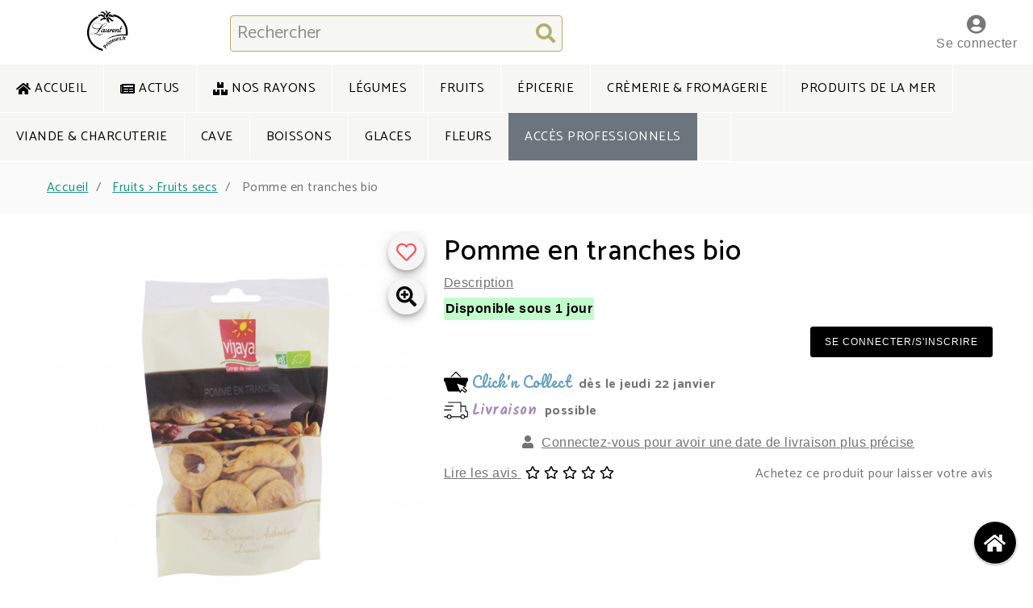

--- FILE ---
content_type: text/html; charset=UTF-8
request_url: https://laurent-primeurs.fr/produit/fiche/1308
body_size: 7480
content:
<!DOCTYPE html>
<html lang="fr">
    <head>
        <meta charset="UTF-8"/>
        <title>	Pomme en tranches bio
	-
	Laurent Primeurs
</title>
        <link rel="canonical" href="	https://laurent-primeurs.fr/produit/fiche/1308
"/>
        <meta name="viewport" content="width=device-width, initial-scale=1, maximum-scale=1.0, user-scalable=no">
        <meta name="theme-color" content="#2ebdb6">
        <meta name="description" content="	125g

Pommes en tranches bio

Marque : Vijaya… Laurent Primeurs
"/>
        <meta property="og:title" content="	Pomme en tranches bio
	-
	Laurent Primeurs
"/>
        <meta property="og:url" content="	https://laurent-primeurs.fr/produit/fiche/1308
"/>
                                            <meta property="og:image" content="	https://laurent-primeurs.fr/media/cache/my_thumbXXL/uploads/items/item_composition_c124b0445fb1df2dacfc1a305d975163.jpeg
"/>
        <meta property="og:description" content="	125g

Pommes en tranches bio

Marque : Vijaya…
"/>
        <meta property="og:site_name" content="Laurent Primeurs"/>
        <meta property="og:type" content="product
"/>
        <meta property="og:locale" content="fr_FR"/>
        <!-- Global site tag (gtag.js) - Google Analytics -->
<script async src="https://www.googletagmanager.com/gtag/js?id=G-REZ9ESF1LS"></script>
<script>
  window.dataLayer = window.dataLayer || [];
  function gtag(){dataLayer.push(arguments);}
  gtag('js', new Date());

  gtag('config', 'G-REZ9ESF1LS');
</script>
                    <script type="text/javascript" src="/js/tarteaucitron.js"></script>
                <!-- Global stylesheets -->
                <link href="https://cdnjs.cloudflare.com/ajax/libs/MaterialDesign-Webfont/4.8.95/css/materialdesignicons.min.css" rel="stylesheet">
        <link href="https://cdnjs.cloudflare.com/ajax/libs/MaterialDesign-Webfont/4.8.95/css/materialdesignicons.min.css.map" rel="stylesheet">
        <link href="https://cdnjs.cloudflare.com/ajax/libs/MaterialDesign-Webfont/4.8.95/fonts/materialdesignicons-webfont.eot" rel="stylesheet">
        <link href="https://cdnjs.cloudflare.com/ajax/libs/MaterialDesign-Webfont/4.8.95/fonts/materialdesignicons-webfont.ttf" rel="stylesheet">
        <link
            href="https://cdnjs.cloudflare.com/ajax/libs/MaterialDesign-Webfont/4.8.95/fonts/materialdesignicons-webfont.woff" rel="stylesheet">
        <!-- Notifs -->
        <link
            href="/bower_components/pnotify/dist/pnotify.css" rel="stylesheet" type="text/css">
        <!-- Icones -->
        <link href="https://use.fontawesome.com/releases/v5.13.0/css/all.css" rel="stylesheet">
        <link
            href="/assets/css/icons/icomoon/styles.css" rel="stylesheet" type="text/css">
        <!-- Owl carousel -->
        <link href="//cdnjs.cloudflare.com/ajax/libs/OwlCarousel2/2.3.4/assets/owl.carousel.min.css" rel="stylesheet"/>
        <!-- ************ SwiperJS ************ -->
        <link rel="stylesheet" href="https://cdnjs.cloudflare.com/ajax/libs/Swiper/6.4.8/swiper-bundle.min.css">
        <link
            href="//cdnjs.cloudflare.com/ajax/libs/OwlCarousel2/2.3.4/assets/owl.theme.default.min.css" rel="stylesheet"/>
        <!-- Css du theme limitless -->
        <link href="/assets/css/bootstrap.min.css" rel="stylesheet" type="text/css">
        <link href="/assets/css/core.min.css" rel="stylesheet" type="text/css">
        <link href="/assets/css/components.min.css" rel="stylesheet" type="text/css">
        <link
            href="/assets/css/extras/animate.min.css" rel="stylesheet" type="text/css">
        <!-- Fonts -->
        <link rel="preconnect" href="https://fonts.gstatic.com">
        <link href="https://fonts.googleapis.com/css2?family=Kalam:wght@300;400;700&family=Montserrat:ital,wght@0,600;0,700;0,800;1,600;1,700;1,800&family=Pacifico&display=swap" rel="stylesheet">        
<link href="https://fonts.googleapis.com/css?family=Raleway:300,300i,400,400i,500,500i,600,600i,700,700i" rel="stylesheet">
<link href="https://fonts.googleapis.com/css?family=Catamaran:300,400,500,600,700,800" rel="stylesheet">
<link href="https://fonts.googleapis.com/css?family=Open+Sans:400,400i,600,600i,700,700i,800,800i&display=swap" rel="stylesheet"> 






<!-- nav-item, titres -->
<!-- texte btn -->
<!-- description et lead -->




        <link href="/css/helpers.css?v=8df1ceed79139b0ad9278808f5a6b2f8939d7712" rel="stylesheet" type="text/css">
        <!-- Css Override -->
                    <link href="/css/limitless.css?v=8df1ceed79139b0ad9278808f5a6b2f8939d7712" rel="stylesheet" type="text/css">
                <link href="/css/modules/viewports.css?v=8df1ceed79139b0ad9278808f5a6b2f8939d7712" rel="stylesheet" type="text/css">
        <link href="/css/modules/thumbnail.css?v=8df1ceed79139b0ad9278808f5a6b2f8939d7712" rel="stylesheet" type="text/css">
        <link href="/css/modules/vitrine.css?v=8df1ceed79139b0ad9278808f5a6b2f8939d7712" rel="stylesheet" type="text/css">
                    <link href="/css/limitless-colors.css?v=8df1ceed79139b0ad9278808f5a6b2f8939d7712" rel="stylesheet" type="text/css">
            <link href="/css/ambiance_light.css?v=8df1ceed79139b0ad9278808f5a6b2f8939d7712" rel="stylesheet" type="text/css">
                <!-- Theme Noel -->
                <link href="/css/modules/editos.css?v=8df1ceed79139b0ad9278808f5a6b2f8939d7712" rel="stylesheet" type="text/css">
        <link href="/css/modules/contact.css?v=8df1ceed79139b0ad9278808f5a6b2f8939d7712" rel="stylesheet" type="text/css">
        <link href="/css/modules/bandeaux.css?v=8df1ceed79139b0ad9278808f5a6b2f8939d7712" rel="stylesheet" type="text/css">
        <link href="/css/modules/carte.css?v=8df1ceed79139b0ad9278808f5a6b2f8939d7712" rel="stylesheet" type="text/css">
        <link href="/css/modules/creneauPicker.css?v=8df1ceed79139b0ad9278808f5a6b2f8939d7712" rel="stylesheet" type="text/css">
        <link href="/css/modules/reassurance.css?v=8df1ceed79139b0ad9278808f5a6b2f8939d7712" rel="stylesheet" type="text/css">
        <link href="/css/modules/modal.css?v=8df1ceed79139b0ad9278808f5a6b2f8939d7712" rel="stylesheet" type="text/css">
                    <link rel="icon" type="image/x-icon" href="https://laurent-primeurs.fr/media/cache/my_thumbFavicon/uploads//appSettings/app_settings_c4ca4238a0b923820dcc509a6f75849b.png"/>
            		<link href="/css/components/labels/elements-sur-image.css" rel="stylesheet" type="text/css">
	<link
	href="/css/components/carte/carte-produit.css" rel="stylesheet" type="text/css">
		<link
	href="https://cdnjs.cloudflare.com/ajax/libs/fancybox/3.5.7/jquery.fancybox.min.css" rel="stylesheet" type="text/css">
		<link href="/css/ficheProduit.css?v=8df1ceed79139b0ad9278808f5a6b2f8939d7712" rel="stylesheet" type="text/css">
    <!-- /global stylesheets -->
    <!-- Jquery Lib -->
    <script type="text/javascript" src="/assets/js/core/libraries/jquery.min.js"></script>
    <script type="text/javascript" src="/assets/js/core/libraries/jquery_ui/full.min.js"></script>
        <script type="text/javascript" src="/assets/js/plugins/ui/fab.min.js"></script>
    <!-- Global site tag (gtag.js) - Google Analytics -->
    
</head>
<body class="boutigo mode-sous-categorie   	page-fiche-produit
">
    
    <div class="mask"></div>
    <nav class=" navbar navbar-default">
    <div class="first-nav">
        <div class="navbar-header">
                            <ul class="nav only-mobile">
                    <li>
                        <a type="button" id="bouton_navbar">
                            <i class="fas fa-bars i-open"></i>
                            <i class="fas fa-times i-close"></i>
                        </a>
                    </li>
                </ul>
                        <div class="navbar-brand">
                <a href="/">
                                            <img src="https://laurent-primeurs.fr/media/cache/my_thumbLogo/uploads//appSettings/app_settings_c4ca4238a0b923820dcc509a6f75849b.png" class="img-responsive" alt="Logo de Laurent Primeurs">
                                    </a>
            </div>
        </div>
        
            <div class="navbar-middle hidden-xs" id="searchbar-ctn">
                <div class="search-ctn" id="_toExtendedSearch">
                    <form name="_toExtendedSearch" action="/produit/liste" method="get">
                        <label>
                            <input name="keyword" id="search_produits" class="searchbar" autocomplete="off" placeholder="Rechercher">
                            <i class="fas fa-search i-search i-search-open"></i>
                            <i class="fas fa-times i-search i-search-close" id="i-search-close"></i>
                        </label>
                        <div class="container-search">
                            <div id="global-search-results"></div>
                        </div>
                    </form>
                </div>
            </div>
                <div class="navbar-right" id="current-user-embed-container">
            	<a class="navbar-text center login" href="/login">
		<i class="fas fa-user-circle icone-login"></i>
		<span class="hidden-xs">Se connecter</span>
	</a>

        </div>
    </div>
            <div class="second-nav" id="second-nav">
            <div class="navbar-sidebar" id="menu">
                <ul class="navbar-nav" id="second-nav-ul">
                    <li class="statique-elt">
                        <a href="/">
                            <i class="fas fa-home mr-5 i-rounded"></i>
                            <span>Accueil</span>
                        </a>
                    </li>
                    <li class="statique-elt">
                        <a href="/actualites">
                            <i class="fas fa-newspaper mr-5 i-rounded"></i>
                            <span>Actus</span>
                        </a>
                    </li>
                                            <li class="statique-elt">
                            <a href="/categorie/liste">
                                <i class="fas fa-boxes mr-5 i-rounded"></i>
                                <span>Nos rayons</span>
                            </a>
                        </li>

                                                                <li class='statique-elt'>
                            <a href="/produit/liste?compoTypeId=2">
                                <span>Légumes</span>
                            </a>
                        </li>
                                            <li class='statique-elt'>
                            <a href="/produit/liste?compoTypeId=3">
                                <span>Fruits</span>
                            </a>
                        </li>
                                            <li class='statique-elt'>
                            <a href="/produit/liste?compoTypeId=4">
                                <span>Épicerie</span>
                            </a>
                        </li>
                                            <li class='statique-elt'>
                            <a href="/produit/liste?compoTypeId=5">
                                <span>Crèmerie &amp; Fromagerie</span>
                            </a>
                        </li>
                                            <li class='statique-elt'>
                            <a href="/produit/liste?compoTypeId=6">
                                <span>Produits de la Mer</span>
                            </a>
                        </li>
                                            <li class='statique-elt'>
                            <a href="/produit/liste?compoTypeId=7">
                                <span>Viande &amp; Charcuterie</span>
                            </a>
                        </li>
                                            <li class='statique-elt'>
                            <a href="/produit/liste?compoTypeId=8">
                                <span>Cave</span>
                            </a>
                        </li>
                                            <li class='statique-elt'>
                            <a href="/produit/liste?compoTypeId=9">
                                <span>Boissons</span>
                            </a>
                        </li>
                                            <li class='statique-elt'>
                            <a href="/produit/liste?compoTypeId=10">
                                <span>Glaces</span>
                            </a>
                        </li>
                                            <li class='statique-elt'>
                            <a href="/produit/liste?compoTypeId=11">
                                <span>Fleurs</span>
                            </a>
                        </li>
                    
                                        			<li class="dynamique-elt lien-gris">
			<a class="" title="Accès professionnels" href="https://portail-laurentprimeurs.2bsystemweb.com/"  target="_blank" >
								<span>Accès professionnels</span>
			</a>
		</li>
			<li class="dynamique-elt ">
			<a class="" title="‎" href="" >
								<span>‎</span>
			</a>
		</li>
	
                </ul>
            </div>
        </div>
        <div class="third-nav" id="third-nav">
        </div>
        
<ul style="" class="fab-menu fab-menu-fixed fab-menu-bottom-right" data-fab-toggle="click">
    <li>
        <a class="fab-menu-btn btn btn-float btn-rounded  legitRipple">
            <i class="fab-icon-open fas fa-home"></i>
            <i class="fab-icon-close fas fa-times"></i>
        </a>
        <ul class="fab-menu-inner">
            <li>
                <div class="fab-label-visible" data-fab-label="Revenir à l'accueil">
                    <a href="/" class="btn btn-rounded  btn-float legitRipple">
                        <i class="mdi mdi-home position-left"></i>
                    </a>
                </div>
            </li>
            <li>
                <div class="fab-label-visible" data-fab-label="Nos rayons">
                    <a href="/categorie/liste" class="btn btn-rounded  btn-float legitRipple">
                        <i class="mdi mdi-format-list-bulleted position-left"></i>
                    </a>
                </div>
            </li>
            <li>
                <div class="fab-label-visible" data-fab-label="Revenir en haut de la page">
                    <a href="#"  class="btn btn-rounded  btn-float legitRipple btn_scroll_top">
                        <i class="mdi mdi-arrow-up position-left"></i>
                    </a>
                </div>
            </li> 
                    </ul>
    </li>
</ul>
    <script>
        function popupOpen(url)
        {
            var popup = window.open(url, 'tiers.edit', 'height=600, width=550, top=100, left=100, toolbar=no, menubar=no, location=no, resizable=yes, scrollbars=yes, status=no');

            var popupTick = setInterval(function () {
                if (popup.closed) {
                    clearInterval(popupTick);
                    $('#tiers-view-iframe').attr('src', $('#tiers-view-iframe').attr('src'));

                }
            }, 1000);

        }
    </script>
                           
</nav>
    	<div class="page-container">
		<header>
			<div class="container">
				<div class="row">
					<div class="col-xs-12">
						<ul class="breadcrumb">
							<li>
								<a href="/" class="legitRipple">
									<i class="fas fa-home2 position-left"></i>Accueil</a>
							</li>
							<li class="">
								<a href="/produit/liste?compoTypeId=45">Fruits &gt; Fruits secs</a>
							</li>
							<li class="active">
								<span class="produit_name">Pomme en tranches bio</span>
							</li>
						</ul>
					</div>
				</div>
			</div>
		</header>
		<section>
			<div class="container">
				<div class="row">
					<div
						class="col-xs-12">
																	</div>
				</div>
				<div class="row">
					<div
						class="col-xs-12">
																			<div class="fiche-produit">
								<div class="row">
									<div class='media-list'>
										<div class="col-xs-12 col-sm-5">
																																				
		<div class="item ctn-image-500">
			<div class="ctn-image-fiche ">
								
<div class="ctn-elemts-sur-image">
<div class="ctn-labels-image">
			 	 
	
	 </div>
		<div class="ctn-call-to-action-image">
		 		<button class="btn-link  call-to-action-image btn-rounded btn-float favoris login" title="Ajouter aux favoris" onclick='translateContent("/login")' >
			<i  class="far fa-heart"></i>
		</button>
								<button class="btn-link  call-to-action-image btn-rounded btn-float btn-zoom" title="Zoomer" onclick="galleryFullScreen(true);">
				<i class="fas fa-search-plus"></i>
			</button>
				

		
	</div>
</div>

			
						<img class="img-responsive" src="https://laurent-primeurs.fr/media/cache/my_thumbXL/uploads/items/item_composition_c124b0445fb1df2dacfc1a305d975163.jpeg" alt="Pomme en tranches bio"/>
						</div>
		</div>
	
	

																					</div>
									</div>
									<div
										class="col-xs-12 col-sm-7">

																				<div class="ctn-infos-produit">
											<div class="ctn-labels-produit">
	</div>
											<h1 class="titre-produit">Pomme en tranches bio</h1>
																						<div class="ctn-desc-link mb-5">
												<a class="ancre" href="#descriptions">Description</a>
											</div>
											<div class="caption">
																																					<div class="ctn-dispoSous d-flex">
														<span class="label-dispoSous ">
															<span class='mr-5'>Disponible sous
															</span>
															<span>1 jour</span>
														</span>
													</div>
												
																								<div
													id="block-ajout-panier" class="py-8" data-produit-id="1308">												</div>

																																																			<div class="ctn-infos-shipping py-8 position-relative">
<a href="/editorial/livraison"  class="link-mask" title="infos sur la livraison"></a>
			<div class="item-infos-shipping flex-start-center mb-5">
			<img src="/assets/images/arg-shop/svg-shipping/clickandcollect.svg" class="item-infos-img mr-5" style="width:30px;" alt="Image click and collect"/>
			<div class="item-infos-text ">
				<span class="label-shipping label-clickn-collect">Click'n Collect</span>
				<span class="reassurance_element_text_value">dès le jeudi 22 janvier</span>
			</div>
		</div>
				<div class="item-infos-shipping flex-start-center mb-5">
			<img src="/assets/images/arg-shop/svg-shipping/livraison.svg" class="item-infos-img mr-5" style="width:30px;" alt="Image livraison"/>
			<div class="item-infos-text">
				<span  class="label-shipping label-livraison">Livraison</span>
				<span class="reassurance_element_text_value">possible</span>
			</div>
		</div>
	</div>
	<div class="w-100 text-center reassurance_link mb-5">
		<a href="/login" class="">
			<i class="fas fa-user mr-5"></i>
			<u>Connectez-vous pour avoir une date de livraison plus précise</u>
		</a>
	</div>
																																																	<div class="ctn-avis-link py-8">
													<div class="item-avis-ancre">
																												<a href="#avis-list" class="ancre underline mr-5">Lire les avis
														</a>
																																													<i class="far fa-star star"></i>
																																																												<i class="far fa-star star"></i>
																																																												<i class="far fa-star star"></i>
																																																												<i class="far fa-star star"></i>
																																																												<i class="far fa-star star"></i>
																																										</div>
													<div class="item-avis-edit">
																													Achetez ce produit pour laisser votre avis
																											</div>
												</div>
											</div>
																																</div>
									</div>
								</div>
							</div>
											</div>
				</div>
			</div>
		</section>
		<section>
			<div class="container">
				<div class="row">
					<div
						class="col-xs-12">
												<div class="ctn-descriptions-tabs py-8">
	<div class="tabbable nav-tabs-vertical nav-tabs-left tab-content-bordered" id="descriptions">
		<ul class="nav nav-tabs">
			<li class="active">
				<a href="#desc-court" data-toggle="tab">Description</a>
			</li>
			<li>
				<a href="#desc-long" data-toggle="tab">Infos complémentaires</a>
			</li>
		</ul>

		<div class="tab-content">
			<div class="tab-pane fade in  active" id="desc-court">
				<div class="description_fiche"><p>125g</p>

<p>Pommes en tranches bio</p>

<p>Marque : Vijaya</p></div>
			</div>

			<div class="tab-pane fade  " id="desc-long">
				
			</div>
		</div>
	</div>
</div>
					</div>
				</div>
			</div>
		</section>


								
			<section class="avis-consommateur" id="avis-list">
				<div class="container">
					<div class="row">
						<div class="col-xs-12">
							<h3>
								<i class="far fa-comment-dots mr-5"></i>
								Commentaires
								<span>(0)</span>
							</h3>

						</div>
					</div>
					<div class="row">
						<div class="col-xs-12">
							<div
								class="ctn-avis-list">
																							</div>
						</div>
					</div>
				</div>
			</section>
		</div>
		<!-- Gallerie Fullscreen -->
		<div class="gallery-fullscreen">
			<div class="load-overlay"></div>
			<div
				id="owl-gallery-full" class="owl-carousel owl-theme">
								<div>
											<img src="https://laurent-primeurs.fr/media/cache/my_thumbXL/uploads/items/item_composition_c124b0445fb1df2dacfc1a305d975163.jpeg"
							srcset="
							https://laurent-primeurs.fr/media/cache/my_thumbL/uploads/items/item_composition_c124b0445fb1df2dacfc1a305d975163.jpeg 450w,
							https://laurent-primeurs.fr/media/cache/my_thumbXL/uploads/items/item_composition_c124b0445fb1df2dacfc1a305d975163.jpeg 760w,
							https://laurent-primeurs.fr/media/cache/my_thumbXXL_md/uploads/items/item_composition_c124b0445fb1df2dacfc1a305d975163.jpeg 1000w,
							https://laurent-primeurs.fr/media/cache/my_thumbXXL_lg/uploads/items/item_composition_c124b0445fb1df2dacfc1a305d975163.jpeg 1400w,
							https://laurent-primeurs.fr/media/cache/my_thumbXXL/uploads/items/item_composition_c124b0445fb1df2dacfc1a305d975163.jpeg 1700w,
							"
							sizes="
								(max-width:450px) 400px,
								(max-width:760px) 700px,
								(min-width:1000px) 900px,
								(min-width:1440px) 1400px,
								(min-width:1700px) 1900px,
								"
							class="img-responsive" alt=""/>
									</div>
														</div>

										<i onclick="galleryFullScreen(false);" class="close-icon far fa-times-circle"></i>
				</div>
			<div class="modal fade" id="mainModal" tabindex="-1" role="dialog" aria-labelledby="myModalLabel" aria-hidden="true">
    <div class="modal-container">
        <div class="modal-content-wrapper">
            <div class="modal-content col-sm-12" id="mainModalContent"></div>
        </div>
    </div>
</div>
<footer class="  sticky-stopper">
    <div class="container py-10">
        <!-- Bandeau Footer -->
        <div class="row rowBanner">
                            <div class="col-md-4 col-xs-6 colBanner">
                    <i class=" icon-bag reassurance_element_icon fa-2x mb-15"></i>
                    <p>Les retraits peuvent se faire dans nos 3 boutiques à Ramatuelle, Cavalaire-sur-Mer ou Sainte-Maxime</p>
                </div>
                                                    <div class="col-md-4 col-xs-6 colBanner">
                    <i class="icon-truck reassurance_element_icon mb-15"></i>
                    <p>Les livraisons sont effectuées de 9h à 12h</p>
                </div>
                    </div>
        <!-- /Bandeau Footer -->
        <div class="container">
                            <div class="footer_edito">
                    <div class="row w-100">
                        <div class="footer-edito-ctn d-block d-md-flex flex-row  align-items-center w-100">
                            
            <div class="col-sm-12 item_view_embed item_text">
            <p><strong>Laurent Primeurs</strong></p>

<p>220 Rue Du Colombier 83350 RAMATUELLE - 04 94 55 55 00</p>
        </div>
        

                        </div>
                    </div>
                </div>
                        <div class="footer_nav ">
                <div class="row">

                                            <div class="col-xs-12   col-sm-4  mb-10">
                            <strong>Laurent Primeurs</strong>
                            <ul class="list-unstyled  no-margin">
                                <li class="footer_nav_item">
                                    <a href="/editorial/mentions-legales">Mentions légales</a>
                                </li>
                                                                    <li class="footer_nav_item">
                                        <a href="/editorial/cgv">CGU - CGV</a>
                                    </li>
                                                                <li class="footer_nav_item">
                                    <a href="/editorial/poli-conf">Politique de
                                        confidentialité</a>
                                </li>
                                <li class="footer_nav_item">
                                    <a href="/editorial/qui-sommes-nous">Qui sommes nous ?</a>
                                </li>
                                <li class="footer_nav_item">
                                    <a href="/contact">Contactez-nous</a>
                                </li>
                                <li class="footer_nav_item">
                                    <a href="https://www.monboutigo.fr"
                                       title="créer sa boutique en ligne avec Boutigo !">Création e-commerce</a>
                                </li>
                                <li class="footer_nav_item">
                                    <a href="https://www.boutigo.fr"
                                       title="Produits et courses en ligne en livraison et click and collect.">Boutigo.fr</a>
                                </li>
                            </ul>
                        </div>
                                                    <div class="col-xs-12 col-sm-4 mb-10">
                                    <div class="mb-10">
        <div class="footer_nav_title"><strong>Menu footer 1</strong></div>
        <ul class="list-unstyled no-margin">
                    </ul>
    </div>

                            </div>
                                                                            <div class="col-xs-12 col-sm-4 mb-10">
                                    <div class="mb-10">
        <div class="footer_nav_title"><strong>Menu footer 2</strong></div>
        <ul class="list-unstyled no-margin">
                    </ul>
    </div>

                            </div>
                                                            </div>
            </div>
        </div>
    </div>
</footer>
<script src="https://cdnjs.cloudflare.com/ajax/libs/Swiper/6.4.8/swiper-bundle.min.js"></script>
<!-- Owl carousel --><script type="text/javascript" src="https://cdnjs.cloudflare.com/ajax/libs/OwlCarousel2/2.3.4/owl.carousel.min.js"></script><script type="text/javascript" src="/js/intersection-observer-polyfill.js"></script>
<script type="text/javascript" src="/js/intersection-observer-script.js"></script>
<script src="/bundles/fosjsrouting/js/router.js"></script>
<script src="/js/routing?callback=fos.Router.setData"></script><!-- Theme de base JS files --><script type="text/javascript" src="/assets/js/core/libraries/bootstrap.min.js"></script>
<script type="text/javascript" src="/js/shop.js"></script>
<script type="text/javascript" src="/js/main.js"></script>
<script type="text/javascript" src="/js/base.js"></script><!-- Pour countdown des promos --><script type="text/javascript" src="/js/countdown.js"></script><!-- Form --><script type="text/javascript" src="/assets/js/plugins/forms/styling/uniform.min.js"></script>
<script type="text/javascript" src="/assets/js/plugins/forms/selects/select2.min.js"></script>
<script type="text/javascript" src="/assets/js/plugins/forms/selects/select2.min.js"></script><!-- Pour Date --><script type="text/javascript" src="/assets/js/plugins/ui/moment/moment.min.js"></script>
<script type="text/javascript" src="/assets/js/plugins/pickers/daterangepicker.js"></script>
<script type="text/javascript" src="/assets/js/plugins/pickers/anytime.min.js"></script>
<script type="text/javascript" src="/assets/js/plugins/pickers/pickadate/picker.js"></script><!-- Pour Notifs --><script type="text/javascript" src="/bower_components/pnotify/dist/pnotify.js"></script>
<script type="text/javascript" src="/bower_components/simpler-sidebar/dist/jquery.simpler-sidebar.min.js"></script>
<script type="text/javascript" src="/assets/js/core/app.js"></script>
<script type="text/javascript" src="/assets/js/pages/form_layouts.js"></script>
<script type="text/javascript" src="/assets/js/plugins/ui/ripple.min.js"></script>
<script type="text/javascript" src="/assets/js/pages/animations_css3.js"></script>
<script type="text/javascript" src="/js/googleRecaptcha.js"></script>
<script type="text/javascript">
        var rechercheMulti = 0;
    </script>
    <script type="text/javascript">
        var rechercheMulti = '';
    </script>
<script type="text/javascript" src="/assets/js/plugins/forms/inputs/touchspin.min.js"></script>
<script>
    $(document).ready(function () {
                                        $(".touchspin-empty").TouchSpin().show();

                    function format(state) {
                        if (!state.id) {
                            return state.text;
                        }

                        var itemPicture = $(state.element).data('itemPicture');
                        var itemPrice = $(state.element).data('itemPrice');
                        var itemPricePromo = $(state.element).data('itemPricePromo');
                        var itemPriceRemise = $(state.element).data('itemPriceRemise');
                        var itemName = $(state.element).data('itemName');
                        if (itemPicture == null || itemPicture.length == 0) {
                            var $state = $(
                                    '<span class="">' + state.text + '</span>'
                                    );
                        } else if (itemPricePromo != null) {
                            var $state = $(
                                    '<span class="viewport viewport_XXS"><img src="' + itemPicture + '"  /></span><span class="produit-name-and-price content-price"><span class="produit-name"> ' + itemName + '</span>&nbsp;<span class="produit-prix-barre"> ' + itemPrice + '</span><span class="produit-prix-remise big-price">' + itemPricePromo + '</span><span class="produit-solde">' + itemPriceRemise + '</span></span>'
                                    );
                        } else {
                            var $state = $(
                                    '<span class="viewport viewport_XXS"><img src="' + itemPicture + '"  /></span><span class="produit-name-and-price"><span class="produit-name"> ' + itemName + '</span>&nbsp;<span class="produit-price"> ' + itemPrice + '</span></span>'
                                    );
                        }
                        return $state;
                    }

                    function formatSelection(state) {
                        if (!state.id) {
                            return state.text;
                        }

                        var itemPicture = $(state.element).data('itemPicture');
                        var itemPrice = $(state.element).data('itemPrice');
                        var itemPricePromo = $(state.element).data('itemPricePromo');
                        var itemPriceRemise = $(state.element).data('itemPriceRemise');
                        var itemName = $(state.element).data('itemName');
                        if (itemPicture == null || itemPicture.length == 0) {
                            var $state = $(
                                    '<span class="">' + state.text + '</span>'
                                    );
                        } else if (itemPricePromo != null) {
                            var $state = $(
                                    '<span class="produit-name-and-price"><span class="produit-name"> ' + itemName + '</span>&nbsp;<span class="produit-prix-barre"> ' + itemPrice + '</span><span class="produit-prix-remise big-price">' + itemPricePromo + '</span><span class="produit-solde">' + itemPriceRemise + '</span></span>'
                                    );
                        } else {
                            var $state = $(
                                    '<span class="produit-name-and-price"><span class="produit-name"> ' + itemName + '</span>&nbsp;<span class="produit-price"> ' + itemPrice + '</span></span>'
                                    );
                        }
                        return $state;
                    }
                    $('.select2').select2(
                            {
                                templateResult: format,
                                templateSelection: formatSelection,
                                escapeMarkup: function (m) {
                                    return m;
                                },
                                minimumResultsForSearch: -1,
                                dropdownCssClass: 'bigdrop'
                            }
                    );
                    $('.select2-base').select2(
                            {minimumResultsForSearch: Infinity}
                    );
                    $(".owl-carousel-home").owlCarousel(
                            {
                                nav: true,
                                dots: true,
                                responsive: {
                                    320: {
                                        items: 1,
                                        autoWidth: false
                                    },
                                    769: {
                                        items: 3,
                                        autoWidth: true
                                    },
                                    992: {
                                        items: 4,
                                        autoWidth: true
                                    }
                                }
                            }
                    );
                    $('.owl-item').fadeIn();
                    $(".owl-nav button.owl-prev span").replaceWith("<i class=' icon-arrow-left32'>");
                    $(".owl-nav button.owl-next span").replaceWith("<i class=' icon-arrow-right32'>");
                    // Bootstrap version 3
                    PNotify.prototype.options.styling = "bootstrap3";
                    ArgShop.init();
                    // Permet de s'assurer de la vsiiblité du body même si la nav prends plusieurs lignes
                    /*if(!ArgShop.isMobile) { 
                     if( $('.navbar').innerHeight() > 50){
                     $('body').css('padding-top', parseFloat($('body').css('padding-top').replace(/px/g,'')) + $('.navbar').innerHeight()- 50);
                     }
                     }*/
                });
                ArgBase.refreshEmbedController('user.embed.current-user', {}, 'current-user-embed-container');</script>
                    
<script type="application/ld+json">
{
  "@context": "https://schema.org",
  "@type": "Corporation",
  "name": "Laurent Primeurs",
  "url": "https://laurent-primeurs.fr",
  "logo": "",
      "contactPoint": {
    "@type": "ContactPoint",
    "telephone": "0606060606",
    "contactType": "customer service",
    "areaServed": "FR",
    "availableLanguage": "fr"
  },
      "sameAs": "https://laurent-primeurs.fr"
}
</script><div id="tac-helper" hidden ></div>

    
				<script type="application/ld+json">
					{
																																																								 "@context" : "http://schema.org",
																																																								"@type" : "Product",
																																																								"name" : "Pomme en tranches bio",
																																																								"image" : "https://laurent-primeurs.fr/media/cache/my_thumbXXL/uploads/items/item_composition_c124b0445fb1df2dacfc1a305d975163.jpeg",
																																																								"description" : "125g

Pommes en tranches bio

Marque : Vijaya",
																																																								"url" : "https://laurent-primeurs.fr/produit/fiche/1308",
																																																								"sku" : "1308",
																																																								 "offers" : {
																																																								"@type" : "Offer",
																																																								"price" : "5.95",
																																																							"priceCurrency" : "€",
																																																							"url" : "https://laurent-primeurs.fr/produit/fiche/1308",
																																																							"availability" : "inStock"
																																																							}
																																																							}
				</script>
				<script src="/js/ficheProduit.js" type="text/javascript"></script>
			
</body>
</html>


--- FILE ---
content_type: text/html; charset=UTF-8
request_url: https://laurent-primeurs.fr/composition/ajout-panier/1308?params%5BshowStock%5D=true&params%5BfromFiche%5D=true
body_size: 149
content:
		<div class="text-right">
		<a href="/login" title='Connectez-vous' class="btn btn-customize no-margin big-btn legitRipple">Se connecter/S'inscrire</a>
	</div>


--- FILE ---
content_type: text/css
request_url: https://laurent-primeurs.fr/assets/css/core.min.css
body_size: 19413
content:
@font-face{font-family:'Glyphicons Halflings';src:url(icons/glyphicons/glyphicons-halflings-regular.eot);src:url(icons/glyphicons/glyphicons-halflings-regular.eot?#iefix) format('embedded-opentype'),url(icons/glyphicons/glyphicons-halflings-regular.woff2) format('woff2'),url(icons/glyphicons/glyphicons-halflings-regular.woff) format('woff'),url(icons/glyphicons/glyphicons-halflings-regular.ttf) format('truetype'),url(icons/glyphicons/glyphicons-halflings-regular.svg#glyphicons_halflingsregular) format('svg')}.glyphicon{font-size:16px;vertical-align:middle;top:-1px}html{height:100%}body{position:relative;min-height:100%}a{cursor:pointer}a:focus{outline:0}figure{position:relative}figcaption{position:absolute;bottom:0;opacity:0;visibility:hidden;width:100%;color:#fff;padding:10px 15px;z-index:2;background-color:rgba(0,0,0,.7);-webkit-transition:all ease-in-out .2s;-o-transition:all ease-in-out .2s;transition:all ease-in-out .2s}figure:hover figcaption{opacity:1;visibility:visible}.img-rounded{border-radius:3px}.hr-condensed{margin-top:10px;margin-bottom:10px}.row-seamless{margin-left:0;margin-right:0}.row-seamless>div[class*=col-]{padding-left:0;padding-right:0}.h1,.h2,.h3,.h4,.h5,.h6,h1,h2,h3,h4,h5,h6{letter-spacing:-.015em}.h1>.badge,.h1>.label,.h2>.badge,.h2>.label,.h3>.badge,.h3>.label,.h4>.badge,.h4>.label,.h5>.badge,.h5>.label,.h6>.badge,.h6>.label,h1>.badge,h1>.label,h2>.badge,h2>.label,h3>.badge,h3>.label,h4>.badge,h4>.label,h5>.badge,h5>.label,h6>.badge,h6>.label{vertical-align:middle;margin-top:-2px}.h1>.badge.pull-right,.h1>.label.pull-right,.h2>.badge.pull-right,.h2>.label.pull-right,.h3>.badge.pull-right,.h3>.label.pull-right,.h4>.badge.pull-right,.h4>.label.pull-right,.h5>.badge.pull-right,.h5>.label.pull-right,.h6>.badge.pull-right,.h6>.label.pull-right,h1>.badge.pull-right,h1>.label.pull-right,h2>.badge.pull-right,h2>.label.pull-right,h3>.badge.pull-right,h3>.label.pull-right,h4>.badge.pull-right,h4>.label.pull-right,h5>.badge.pull-right,h5>.label.pull-right,h6>.badge.pull-right,h6>.label.pull-right{margin-top:3px}.h1 small,.h2 small,.h3 small,.h4 small,.h5 small,.h6 small,h1 small,h2 small,h3 small,h4 small,h5 small,h6 small{font-size:13px}.h1 small.display-block,.h2 small.display-block,.h3 small.display-block,.h4 small.display-block,.h5 small.display-block,.h6 small.display-block,h1 small.display-block,h2 small.display-block,h3 small.display-block,h4 small.display-block,h5 small.display-block,h6 small.display-block{margin-top:3px}.h1>[class*=icon-],.h2>[class*=icon-],.h3>[class*=icon-],h1>[class*=icon-],h2>[class*=icon-],h3>[class*=icon-]{top:-2px}.h1 small,.h2 small,.h3 small,h1 small,h2 small,h3 small{font-size:13px}.heading-divided{margin-bottom:15px;padding-bottom:10px;border-bottom:1px solid #ddd}a,button,input,textarea{outline:0}.mark,mark{background-color:#333;padding:2px 6px;color:#fff;border-radius:2px}a.text-muted:hover{color:#333}svg{display:block}.svg-inline svg{display:inline-block}.svg-center svg{margin:auto}.letter-icon{width:16px;display:block}.content-divider{text-align:center;position:relative;z-index:1}.content-divider>span{background-color:#eeeded;display:inline-block;padding-left:16px;padding-right:16px}.modal .content-divider>span,.panel .content-divider>span,.tab-content-bordered .content-divider>span{background-color:#fff}.content-divider>span:before{content:"";position:absolute;top:50%;left:0;height:1px;background-color:#ddd;width:100%;z-index:-1}.icon-object{border-radius:50%;text-align:center;margin:10px;border-width:3px;border-style:solid;padding:20px;display:inline-block}.icon-object>i{font-size:32px;top:0}.img-preview{max-height:70px}.video-container{position:relative;padding-bottom:56.25%;height:0;overflow:hidden}.video-container embed,.video-container iframe,.video-container object{position:absolute;top:0;left:0;width:100%;height:100%}.status-mark{width:8px;height:8px;display:inline-block;border-radius:50%;border:2px solid}.dropdown-menu>.active .status-mark{background-color:#fff;border-color:#fff}.position-left{margin-right:8px}.position-right{margin-left:8px}a.bg-primary:focus,a.bg-primary:hover{background-color:#2196f3}.bg-success{color:#fff;background-color:#4caf50}a.bg-success:focus,a.bg-success:hover{background-color:#3d8b40}a.bg-success:focus,a.bg-success:hover{background-color:#4caf50}.bg-info{color:#fff;background-color:#00bcd4}a.bg-info:focus,a.bg-info:hover{background-color:#008fa1}a.bg-info:focus,a.bg-info:hover{background-color:#00bcd4}.bg-warning{color:#fff;background-color:#ff5722}a.bg-warning:focus,a.bg-warning:hover{background-color:#ee3900}a.bg-warning:focus,a.bg-warning:hover{background-color:#ff5722}.bg-danger{color:#fff;background-color:#f44336}a.bg-danger:focus,a.bg-danger:hover{background-color:#ea1c0d}a.bg-danger:focus,a.bg-danger:hover{background-color:#f44336}.page-header{margin:0;padding:0;border-bottom-width:0}@media (min-width:769px){.page-header .heading-elements.collapse{display:block;visibility:visible}}.page-header-inverse{background-color:#273246;color:#fff;margin-bottom:30px;-webkit-box-shadow:0 1px 3px rgba(0,0,0,.12),0 1px 2px rgba(0,0,0,.24);box-shadow:0 1px 3px rgba(0,0,0,.12),0 1px 2px rgba(0,0,0,.24)}.page-header-inverse .page-title small{color:rgba(255,255,255,.5)}.page-header-inverse .page-header-content .breadcrumb>li+li:before,.page-header-inverse .page-header-content .breadcrumb>li>a,.page-header-inverse>.breadcrumb>li+li:before,.page-header-inverse>.breadcrumb>li>a{color:rgba(255,255,255,.9)}.page-header-inverse .page-header-content .breadcrumb>li>a:focus,.page-header-inverse .page-header-content .breadcrumb>li>a:hover,.page-header-inverse>.breadcrumb>li>a:focus,.page-header-inverse>.breadcrumb>li>a:hover{color:#fff;opacity:1}.page-header-inverse .page-header-content .breadcrumb>.active,.page-header-inverse>.breadcrumb>.active{color:rgba(255,255,255,.5)}.page-header-inverse .form-control-feedback,.page-header-inverse .input-group-addon{color:rgba(255,255,255,.75)}.page-header-inverse .heading-text>a{color:#fff}.page-header-inverse .form-control{border-bottom-color:rgba(255,255,255,.3);color:#fff}.page-header-inverse .form-control::-moz-placeholder{color:rgba(255,255,255,.75);opacity:1}.page-header-inverse .form-control:-ms-input-placeholder{color:rgba(255,255,255,.75)}.page-header-inverse .form-control::-webkit-input-placeholder{color:rgba(255,255,255,.75)}.page-header-inverse .form-control:focus{border-bottom-color:#fff;-webkit-box-shadow:0 1px 0 #fff;box-shadow:0 1px 0 #fff}.page-header-inverse.has-cover{background:url(../images/login_cover.jpg);background-size:cover}.page-header-default{background-color:#fff;margin-bottom:30px;-webkit-box-shadow:0 1px 3px rgba(0,0,0,.12),0 1px 2px rgba(0,0,0,.24);box-shadow:0 1px 3px rgba(0,0,0,.12),0 1px 2px rgba(0,0,0,.24)}.page-header-default.has-cover{background:url(../images/backgrounds/seamless.png)}.page-title{padding:32px 36px 32px 0;display:block;position:relative}.page-title small{margin-left:10px;display:inline-block}.page-title small:before{content:'/';margin-right:15px}.page-title small.display-block{margin-left:0;display:block}.page-title small.display-block:before{content:none}.page-title i~small.display-block{margin-left:31px}.page-header-lg .page-title{padding-top:37px;padding-bottom:37px}.page-header-sm .page-title{padding-top:27px;padding-bottom:27px}.page-header-xs .page-title{padding-top:22px;padding-bottom:22px}.page-title h1,.page-title h2,.page-title h3,.page-title h4,.page-title h5,.page-title h6{margin:0}@media (min-width:769px){.page-title{padding-right:0}}.page-header-content{position:relative;background-color:inherit;padding:0 20px}.page-header-content[class*=border-bottom-]+.breadcrumb-line{border-top:0}.text-black{font-weight:900}.text-bold{font-weight:700}.text-semibold{font-weight:500}.text-regular{font-weight:400}.text-light{font-weight:300}.text-thin{font-weight:100}.text-italic{font-style:italic}.text-highlight{padding:4px 6px}.text-size-large{font-size:14px}.text-size-base{font-size:13px}.text-size-small{font-size:12px}.text-size-mini{font-size:11px}ol,ul{padding-left:25px}.list>li,.list>li .list>li{margin-top:8px}.list>li:first-child{margin-top:0}.list-condensed>li,.list-condensed>li .list>li{margin-top:4px}.list-extended>li,.list-extended>li .list>li{margin-top:12px}ul.list-square{list-style-type:square}ul.list-circle{list-style-type:circle}.list-inline{margin-left:0;font-size:0}.list-inline>li{padding-left:0;padding-right:20px;font-size:13px}.list-inline>li:last-child{padding-right:0}.list-inline-condensed>li{padding-right:10px}.list-inline-separate>li{padding-right:20px;position:relative}.list-inline-separate>li:before{content:'\2022';position:absolute;right:8px;color:#ccc;top:1px}.list-inline-separate>li:last-child:before{content:none}.list-inline-bordered>li{margin-right:20px;border-right:1px solid #ddd}.list-inline-bordered>li:last-child{border-right:0}.list-icons{padding-left:0}.list-icons li{list-style:none}.list-icons li i{margin-right:8px}.list-feed{margin:0;padding:8px 0;list-style:none}.list-feed>li{position:relative;margin:0;padding-bottom:20px;padding-left:28px}.list-feed>li:before{content:'';position:absolute;left:0;top:5px;width:8px;height:8px;background-color:#fff;display:inline-block;border-radius:50%;border:2px solid #607d8b;z-index:3}.list-feed>li:after{content:'';position:absolute;top:5px;left:3px;bottom:-7px;width:0;border-left:1px solid #607d8b;border-right:1px solid #607d8b;z-index:2}.list-feed>li:first-child:after{top:8px}.list-feed>li:last-child{padding-bottom:0}.list-feed>li:last-child:after{content:none}.list-feed>li[class*=border-]:after,.list-feed>li[class*=border-]:before{border-color:inherit}.list-feed-solid>li:before{content:'';width:0;height:0;border-width:4px}.list-feed-square>li:before{content:'';border-radius:0}.list-feed-rhombus>li:before{content:'';border-radius:0;-webkit-transform:rotate(45deg);-ms-transform:rotate(45deg);-o-transform:rotate(45deg);transform:rotate(45deg)}.list-feed-time>li{margin-left:48px}.list-feed-time>li .feed-time{position:absolute;left:-48px;top:0;font-size:12px}.icons-list{margin:0;padding:0;list-style:none;line-height:1;font-size:0}.icons-list>li{position:relative;display:inline-block;margin-left:5px;font-size:13px}.icons-list>li:first-child{margin-left:0}.icons-list>li>a{color:inherit;display:block;opacity:1}.icons-list>li>a:focus,.icons-list>li>a:hover{opacity:.75}.icons-list>li>a>i{top:0}.icons-list>li>a>.caret{margin-top:0;margin-bottom:0}.icons-list-extended>li{margin-left:10px}dl{margin-bottom:0}dt{margin-bottom:5px;font-weight:500}dd+dt{margin-top:20px}@media (min-width:769px){.dl-horizontal dt+dd{margin-top:20px}.dl-horizontal dt:first-child+dd{margin-top:0}}blockquote{margin:0}blockquote img{height:42px;float:left;margin-right:20px}blockquote img.pull-right{margin-right:0;margin-left:20px}blockquote .small,blockquote footer,blockquote small{font-size:13px;margin-top:8px;display:block}.blockquote-reverse,blockquote.pull-right{padding-right:20px}code{border-radius:2px;word-wrap:break-word}kbd{font-size:11px;vertical-align:text-top;-webkit-box-shadow:none;box-shadow:none}pre{padding:20px;margin:0;-moz-tab-size:4;-o-tab-size:4;tab-size:4;-webkit-hyphens:none;-moz-hyphens:none;-ms-hyphens:none;hyphens:none}th{font-weight:500}.table{margin-bottom:0}.table>tbody>tr>td,.table>tbody>tr>th,.table>tfoot>tr>td,.table>tfoot>tr>th,.table>thead>tr>td,.table>thead>tr>th{vertical-align:middle}.table>thead>tr+tr>td,.table>thead>tr+tr>th{border-top-width:0}.panel[class*=bg-] .table>tbody>tr>td,.panel[class*=bg-] .table>tbody>tr>th,.panel[class*=bg-] .table>tfoot>tr>td,.panel[class*=bg-] .table>tfoot>tr>th,.panel[class*=bg-] .table>thead>tr>td,.panel[class*=bg-] .table>thead>tr>th,.table[class*=bg-]>tbody>tr>td,.table[class*=bg-]>tbody>tr>th,.table[class*=bg-]>tfoot>tr>td,.table[class*=bg-]>tfoot>tr>th,.table[class*=bg-]>thead>tr>td,.table[class*=bg-]>thead>tr>th{border-color:rgba(255,255,255,.2)}.table tr[class*=bg-]>td,.table tr[class*=bg-]>th{border-color:#fff}.table tr>td[class*=bg-],.table tr>th[class*=bg-]{border-color:#fff}.table>thead>tr[class*=border-bottom-]>td,.table>thead>tr[class*=border-bottom-]>th{border-bottom-color:inherit}.table>tbody>tr[class*=border-top-]>td,.table>tbody>tr[class*=border-top-]>th,.table>tfoot>tr[class*=border-top-]>td,.table>tfoot>tr[class*=border-top-]>th{border-top-color:inherit}.table>thead>tr>th{border-bottom:1px solid #bbb}.table>tfoot>tr>th{border-top:1px solid #bbb}.table .table{background-color:#fff}.table-responsive+.table-responsive>.table:not(.table-bordered):not(.table-framed),.table:not(.table-bordered):not(.table-framed)+.table:not(.table-bordered):not(.table-framed){border-top:1px solid #ddd}.modal-body+.table,.modal-body+.table-responsive>.table{border-bottom:1px solid #ddd}.modal-body+.table-responsive{border-width:0}.panel[class*=bg-]>.panel-body+.table,.panel[class*=bg-]>.panel-body+.table-responsive{border-color:#fff}.table>thead>tr.border-solid>td,.table>thead>tr.border-solid>th{border-bottom-width:2px}.table>tbody>tr.border-solid>td,.table>tbody>tr.border-solid>th,.table>tfoot>tr.border-solid>td,.table>tfoot>tr.border-solid>th{border-top-width:2px}.table-bordered>thead>tr.border-solid:first-child>td,.table-bordered>thead>tr.border-solid:first-child>th{border-bottom-width:2px}.table>thead>tr.border-double>td,.table>thead>tr.border-double>th{border-bottom-width:3px;border-bottom-style:double}.table>tbody>tr.border-double>td,.table>tbody>tr.border-double>th,.table>tfoot>tr.border-double>td,.table>tfoot>tr.border-double>th{border-top-width:3px;border-top-style:double}.table-bordered>thead>tr.border-double:first-child>td,.table-bordered>thead>tr.border-double:first-child>th{border-bottom-width:3px;border-bottom-style:double}.table>tbody>tr.border-dashed>td,.table>tbody>tr.border-dashed>th{border-top-style:dashed}.panel>.table-framed,.panel>.table-responsive>.table-framed,.table-framed{border:1px solid #ddd}.table-framed>thead>tr>td:first-child,.table-framed>thead>tr>th:first-child{border-left-color:#ddd}.table-framed>thead>tr>td:last-child,.table-framed>thead>tr>th:last-child{border-right-color:#ddd}@media screen and (max-width:768px){.table-responsive>.table-framed{border:0}}.table-borderless>tbody>tr>td,.table-borderless>tbody>tr>th{border:0}.table-columned>tbody>tr>td,.table-columned>tbody>tr>th,.table-columned>tfoot>tr>td,.table-columned>tfoot>tr>th{border:0;border-left:1px solid #ddd}.table-columned>tbody>tr>td:first-child,.table-columned>tbody>tr>th:first-child,.table-columned>tfoot>tr>td:first-child,.table-columned>tfoot>tr>th:first-child{border-left:0}.table-xlg>tbody>tr>td,.table-xlg>tbody>tr>th,.table-xlg>tfoot>tr>td,.table-xlg>tfoot>tr>th,.table-xlg>thead>tr>td,.table-xlg>thead>tr>th{padding:20px}.table-lg>tbody>tr>td,.table-lg>tbody>tr>th,.table-lg>tfoot>tr>td,.table-lg>tfoot>tr>th,.table-lg>thead>tr>td,.table-lg>thead>tr>th{padding:15px 20px}.table-sm>tbody>tr>td,.table-sm>tbody>tr>th,.table-sm>tfoot>tr>td,.table-sm>tfoot>tr>th,.table-sm>thead>tr>td,.table-sm>thead>tr>th{padding:10px 20px}.table-xs>tbody>tr>td,.table-xs>tbody>tr>th,.table-xs>tfoot>tr>td,.table-xs>tfoot>tr>th,.table-xs>thead>tr>td,.table-xs>thead>tr>th{padding:8px 20px}.table-xxs>tbody>tr>td,.table-xxs>tbody>tr>th,.table-xxs>tfoot>tr>td,.table-xxs>tfoot>tr>th,.table-xxs>thead>tr>td,.table-xxs>thead>tr>th{padding:6px 15px}.panel>.table-bordered>thead>tr>td,.panel>.table-bordered>thead>tr>th,.panel>.table-responsive>.table-bordered>thead>tr>td,.panel>.table-responsive>.table-bordered>thead>tr>th{border-left-color:transparent;border-right-color:transparent}.table-bordered tr:first-child>td,.table-bordered tr:first-child>th{border-top-color:#bbb}.table-bordered tr>td[class*=bg-],.table-bordered tr>th[class*=bg-],.table-bordered tr[class*=bg-]>td,.table-bordered tr[class*=bg-]>th{border-color:#fff}.panel[class*=bg-] .table-striped>tbody>tr:nth-child(odd),.table-striped[class*=bg-]>tbody>tr:nth-child(odd){background-color:rgba(0,0,0,.05)}.table-hover>tbody>tr:hover>td,.table-hover>tbody>tr:hover>th{background-color:inherit}.panel[class*=bg-] .table-hover>tbody>tr:hover,.table-hover[class*=bg-]>tbody>tr:hover{background-color:rgba(0,0,0,.1)}.panel[class*=bg-] .panel-body>.table .active>td,.panel[class*=bg-] .panel-body>.table .active>th,.panel[class*=bg-] .panel-body>.table td.active,.panel[class*=bg-] .panel-body>.table th.active,.panel[class*=bg-] .panel-body>.table-responsive>.table .active>td,.panel[class*=bg-] .panel-body>.table-responsive>.table .active>th,.panel[class*=bg-] .panel-body>.table-responsive>.table td.active,.panel[class*=bg-] .panel-body>.table-responsive>.table th.active,.table[class*=bg-] .active>td,.table[class*=bg-] .active>th,.table[class*=bg-] td.active,.table[class*=bg-] th.active{background-color:rgba(0,0,0,.15)}legend{font-size:12px;padding-top:10px;padding-bottom:10px;text-transform:uppercase}fieldset:first-child legend:first-child{padding-top:0}legend .control-arrow{float:right;color:#999}legend .control-arrow:hover{color:#333}label{margin-bottom:8px;font-weight:400}select[multiple],select[size]{height:200px}select[multiple] option,select[size] option{padding:8px 16px;border-radius:3px}select[multiple] option+option,select[size] option+option{margin-top:1px}input[type=checkbox]:focus,input[type=file]:focus,input[type=radio]:focus{outline:0}input[type=file],input[type=file]:focus{border-color:transparent;-webkit-box-shadow:none;box-shadow:none}.form-control{padding-left:0;padding-right:0;border-width:1px 0;border-color:transparent;border-bottom-color:#ddd;border-radius:0;-webkit-box-shadow:none;box-shadow:none}.form-control:focus{outline:0;border-color:transparent;border-bottom-color:#009688;-webkit-box-shadow:0 1px 0 #009688;box-shadow:0 1px 0 #009688}.form-control[disabled],fieldset[disabled] .form-control{border-bottom-style:dashed;color:#999}.form-control[readonly]{border-bottom-style:dashed;border-bottom-color:#ddd;color:#333;-webkit-box-shadow:none;box-shadow:none}.form-control-unstyled{padding:0;border:0;background-color:transparent}input[type=date],input[type=datetime-local],input[type=datetime],input[type=email],input[type=month],input[type=number],input[type=password],input[type=search],input[type=tel],input[type=text],input[type=time],input[type=url],input[type=week],textarea{-webkit-appearance:none}.form-group{margin-bottom:20px;position:relative}.form-group .form-group:last-child{margin-bottom:0}@media (max-width:1024px){.form-group div[class*=col-md-]:not(.control-label)+div[class*=col-md-]{margin-top:20px}}@media (max-width:1199px){.form-group div[class*=col-lg-]:not(.control-label)+div[class*=col-lg-]{margin-top:20px}}@media (max-width:768px){.form-group div[class*=col-sm-]:not(.control-label)+div[class*=col-sm-]{margin-top:20px}}.form-group-material>.control-label{position:relative;top:8px;margin-bottom:0;opacity:0}.form-group-material>.control-label~.form-control-feedback{top:20px}.form-group-material>.control-label.has-margin{margin-bottom:8px}.form-group-material>.control-label.has-margin~.form-control-feedback{top:28px}.form-group-material>.control-label.is-visible{top:0;opacity:1}.form-group-material>.control-label.animate{-webkit-transition:all linear .1s;-o-transition:all linear .1s;transition:all linear .1s}.checkbox,.radio{margin-top:9px;margin-bottom:9px}.checkbox label,.radio label{padding-left:28px}.checkbox input[type=checkbox],.checkbox-inline input[type=checkbox],.radio input[type=radio],.radio-inline input[type=radio]{margin-left:0;left:0}.checkbox+.checkbox,.radio+.radio{margin-top:0}.checkbox-inline,.radio-inline{position:relative;padding-left:28px}.checkbox-right label,.checkbox-right.checkbox-inline,.checkbox-right.radio-inline,.radio-right label,.radio-right.radio-inline{padding-left:0;padding-right:28px}.checkbox-right input[type=checkbox],.checkbox-right input[type=radio],.radio-right input[type=radio]{left:auto;right:0}.checkbox-inline+.checkbox-inline,.radio-inline+.radio-inline{margin-left:15px}.checkbox-inline.disabled,.checkbox.disabled,.radio-inline.disabled,.radio.disabled,fieldset[disabled] .checkbox,fieldset[disabled] .checkbox-inline,fieldset[disabled] .radio,fieldset[disabled] .radio-inline{color:#999}.input-xlg{height:42px;padding:10px 0;font-size:15px;line-height:1.333334;border-radius:0}select.input-xlg{height:42px;line-height:42px}select[multiple].input-xlg,textarea.input-xlg{height:auto}.form-group-xlg .form-control{height:42px;padding:10px 0;font-size:15px;line-height:1.333334}.form-group-xlg .form-control-static{height:42px;min-height:35px;padding:10px 0;font-size:15px;line-height:1.333334}.input-lg{padding-left:0;padding-right:0;border-radius:0}.form-group-lg .form-control{padding-left:0;padding-right:0;border-radius:0}.form-group-lg .form-control-static{padding-left:0;padding-right:0}.input-sm{padding-left:0;padding-right:0;border-radius:0}.form-group-sm .form-control{padding-left:0;padding-right:0;border-radius:0}.form-group-sm .form-control-static{padding-left:0;padding-right:0}.input-xs{height:34px;padding:6px 0;font-size:12px;line-height:1.6666667;border-radius:0}select.input-xs{height:34px;line-height:34px}select[multiple].input-xs,textarea.input-xs{height:auto}.form-group-xs .form-control{height:34px;padding:6px 0;font-size:12px;line-height:1.6666667}.form-group-xs .form-control-static{height:34px;min-height:32px;padding:6px 0;font-size:12px;line-height:1.6666667}.has-feedback .form-control,.has-feedback.input-group .form-control{padding-right:32px}.has-feedback .form-control.input-xlg,.has-feedback.input-group-xlg .form-control{padding-right:36px}.has-feedback .form-control.input-lg,.has-feedback.input-group-lg .form-control{padding-right:34px}.has-feedback .form-control.input-sm,.has-feedback.input-group-sm .form-control{padding-right:30px}.has-feedback .form-control.input-xs,.has-feedback.input-group-xs .form-control{padding-right:28px}.form-control-feedback{width:16px;color:#333;z-index:3}.input-group>.form-control-feedback{height:38px;line-height:38px}.has-feedback-left .form-control,.has-feedback-left.input-group .form-control{padding-right:0!important;padding-left:32px}.has-feedback-left .form-control.input-xlg,.has-feedback-left.input-group-xlg .form-control{padding-left:36px}.has-feedback-left .form-control.input-lg,.has-feedback-left.input-group-lg .form-control{padding-left:34px}.has-feedback-left .form-control.input-sm,.has-feedback-left.input-group-sm .form-control{padding-left:30px}.has-feedback-left .form-control.input-xs,.has-feedback-left.input-group-xs .form-control{padding-left:28px}.has-feedback-left .form-control-feedback{right:auto;left:0}.form-group-xlg>.form-control-feedback,.input-group-xlg>.form-control-feedback,.input-xlg+.form-control-feedback{height:42px;line-height:42px}.form-group-lg>.form-control-feedback,.input-lg+.form-control-feedback{width:16px}.input-group-lg>.form-control-feedback{height:40px;line-height:40px}.form-group-sm>.form-control-feedback,.input-sm+.form-control-feedback{width:16px}.input-group-sm>.form-control-feedback{height:36px;line-height:36px}.form-group-xs>.form-control-feedback,.input-group-xs>.form-control-feedback,.input-xs+.form-control-feedback{height:34px;line-height:34px}.has-success .form-control{border-color:transparent transparent #43a047;-webkit-box-shadow:none;box-shadow:none}.has-success .form-control:focus{border-color:transparent transparent #43a047;-webkit-box-shadow:0 1px 0 #43a047;box-shadow:0 1px 0 #43a047}.has-warning .form-control{border-color:transparent transparent #ef6c00;-webkit-box-shadow:none;box-shadow:none}.has-warning .form-control:focus{border-color:transparent transparent #ef6c00;-webkit-box-shadow:0 1px 0 #ef6c00;box-shadow:0 1px 0 #ef6c00}.has-error .form-control{border-color:transparent transparent #d84315;-webkit-box-shadow:none;box-shadow:none}.has-error .form-control:focus{border-color:transparent transparent #d84315;-webkit-box-shadow:0 1px 0 #d84315;box-shadow:0 1px 0 #d84315}.help-block{color:#999;font-size:12px;margin-top:8px;margin-bottom:8px}.help-inline{display:inline-block;color:#999;font-size:12px;margin-top:9px;margin-bottom:9px}.form-horizontal .form-group>div[class*=col-]+.help-inline{margin-left:10px;margin-right:10px}@media (min-width:1025px){.help-inline{display:inline-block;margin-top:9px;margin-bottom:9px;vertical-align:top}.help-inline:not(.label){color:#999}.form-group-lg .help-inline{margin-top:10px}.form-group-sm .help-inline{margin-top:8px}.form-group-xs .help-inline{margin-top:7px}}@media (min-width:769px){.form-inline .form-group+.form-group{margin-left:15px}.form-inline .form-group>label{margin-right:8px;position:relative;top:1px}}.form-horizontal .form-group .form-group{margin-left:0;margin-right:0}@media (min-width:769px){.form-horizontal .control-label{padding-bottom:8px;padding-top:0}.form-horizontal .control-label:not(.text-right){text-align:left}}@media (min-width:480px){.form-horizontal .control-label[class*=col-xs-]{padding-top:9px}}@media (min-width:1025px){.form-horizontal .control-label[class*=col-md-]{padding-top:9px}}@media (min-width:769px){.form-horizontal .control-label[class*=col-sm-]{padding-top:9px}}@media (min-width:1200px){.form-horizontal .control-label[class*=col-lg-]{padding-top:9px}}.form-horizontal .has-feedback>.form-control-feedback{right:0}.form-horizontal .has-feedback-left .form-control-feedback{right:auto;left:10px}.form-horizontal .has-feedback-left>.form-control-feedback{left:0}@media (min-width:769px){.form-horizontal .form-group-xlg .control-label{font-size:15px;padding-top:11px}}@media (min-width:769px){.form-horizontal .form-group-lg .control-label{padding-top:10px}}@media (min-width:769px){.form-horizontal .form-group-sm .control-label{padding-top:8px}}@media (min-width:769px){.form-horizontal .form-group-xs .control-label{font-size:12px;padding-top:7px}}.btn{position:relative;font-weight:500;text-transform:uppercase;border-width:0;padding:9px 17px}.btn.active.focus,.btn.active:focus,.btn.focus,.btn:active.focus,.btn:active:focus,.btn:focus{outline:0}.btn::-moz-focus-inner{border:0}.btn.focus,.btn:focus,.btn:hover{-webkit-box-shadow:0 0 0 100px rgba(0,0,0,.05) inset;box-shadow:0 0 0 100px rgba(0,0,0,.05) inset}.btn.active,.btn:active{-webkit-box-shadow:0 0 0 100px rgba(0,0,0,.1) inset;box-shadow:0 0 0 100px rgba(0,0,0,.1) inset}.btn[class*=bg-].focus,.btn[class*=bg-]:focus,.btn[class*=bg-]:hover{color:#fff}.btn.text-size-small{line-height:1.6666667}.btn.text-size-mini{line-height:1.82}.btn-raised:not(.btn-flat):not(.btn-link){-webkit-box-shadow:0 1px 3px rgba(0,0,0,.12),0 1px 2px rgba(0,0,0,.24);box-shadow:0 1px 3px rgba(0,0,0,.12),0 1px 2px rgba(0,0,0,.24)}.btn-raised:not(.btn-flat):not(.btn-link).btn-default{background-color:#fcfcfc}.btn-raised:not(.btn-flat):not(.btn-link).btn-default.focus,.btn-raised:not(.btn-flat):not(.btn-link).btn-default:focus,.btn-raised:not(.btn-flat):not(.btn-link).btn-default:hover{background-color:#f8f8f8}.btn-raised:not(.btn-flat):not(.btn-link).btn-default.active,.btn-raised:not(.btn-flat):not(.btn-link).btn-default:active,.open>.dropdown-toggle.btn-raised:not(.btn-flat):not(.btn-link).btn-default{background-color:#f8f8f8}.btn-group.open .dropdown-toggle.btn-raised:not(.btn-flat):not(.btn-link).btn-default,.input-group-btn.open .dropdown-toggle.btn-raised:not(.btn-flat):not(.btn-link).btn-default{-webkit-box-shadow:0 3px 6px rgba(0,0,0,.16),0 3px 6px rgba(0,0,0,.23);box-shadow:0 3px 6px rgba(0,0,0,.16),0 3px 6px rgba(0,0,0,.23)}.btn-raised:not(.btn-flat):not(.btn-link).btn-default.disabled.focus,.btn-raised:not(.btn-flat):not(.btn-link).btn-default.disabled:focus,.btn-raised:not(.btn-flat):not(.btn-link).btn-default.disabled:hover,.btn-raised:not(.btn-flat):not(.btn-link).btn-default[disabled].focus,.btn-raised:not(.btn-flat):not(.btn-link).btn-default[disabled]:focus,.btn-raised:not(.btn-flat):not(.btn-link).btn-default[disabled]:hover,fieldset[disabled] .btn-raised:not(.btn-flat):not(.btn-link).btn-default.focus,fieldset[disabled] .btn-raised:not(.btn-flat):not(.btn-link).btn-default:focus,fieldset[disabled] .btn-raised:not(.btn-flat):not(.btn-link).btn-default:hover{background-color:#fcfcfc}.btn-raised:not(.btn-flat):not(.btn-link).focus,.btn-raised:not(.btn-flat):not(.btn-link):focus,.btn-raised:not(.btn-flat):not(.btn-link):hover{-webkit-box-shadow:0 3px 6px rgba(0,0,0,.16),0 3px 6px rgba(0,0,0,.23);box-shadow:0 3px 6px rgba(0,0,0,.16),0 3px 6px rgba(0,0,0,.23)}.btn-raised:not(.btn-flat):not(.btn-link).active,.btn-raised:not(.btn-flat):not(.btn-link):active{-webkit-box-shadow:0 3px 6px rgba(0,0,0,.16),0 3px 6px rgba(0,0,0,.23);box-shadow:0 3px 6px rgba(0,0,0,.16),0 3px 6px rgba(0,0,0,.23)}.btn-group.open .dropdown-toggle.btn-raised:not(.btn-flat):not(.btn-link),.input-group-btn.open .dropdown-toggle.btn-raised:not(.btn-flat):not(.btn-link){-webkit-box-shadow:0 3px 6px rgba(0,0,0,.16),0 3px 6px rgba(0,0,0,.23);box-shadow:0 3px 6px rgba(0,0,0,.16),0 3px 6px rgba(0,0,0,.23)}.btn-raised:not(.btn-flat):not(.btn-link).disabled,.btn-raised:not(.btn-flat):not(.btn-link)[disabled],fieldset[disabled] .btn-raised:not(.btn-flat):not(.btn-link){-webkit-box-shadow:none;box-shadow:none}.btn-labeled{padding-left:54px}.btn-labeled.btn-default>b{background-color:#2196f3;color:#fff}.btn-labeled>b{position:absolute;top:0;left:0;background-color:rgba(0,0,0,.15);display:block;line-height:1;padding:11px;border-bottom-left-radius:3px;border-top-left-radius:3px}.btn-labeled>b>i{top:0}.btn-labeled.btn-labeled-right{padding-left:16px;padding-right:54px}.btn-labeled.btn-labeled-right>b{left:auto;right:0;border-bottom-left-radius:0;border-top-left-radius:0;border-bottom-right-radius:3px;border-top-right-radius:3px}.btn-labeled.btn-xlg{padding-left:62px}.btn-labeled.btn-xlg>b{padding:13px}.btn-labeled.btn-xlg.btn-labeled-right{padding-left:20px;padding-right:62px}.btn-labeled.btn-lg{padding-left:58px}.btn-labeled.btn-lg>b{padding:12px}.btn-labeled.btn-lg.btn-labeled-right{padding-left:18px;padding-right:58px}.btn-labeled.btn-sm{padding-left:50px}.btn-labeled.btn-sm>b{padding:10px}.btn-labeled.btn-sm.btn-labeled-right{padding-left:14px;padding-right:50px}.btn-labeled.btn-xs{padding-left:46px}.btn-labeled.btn-xs>b{padding:9px}.btn-labeled.btn-xs.btn-labeled-right{padding-left:12px;padding-left:46px}.btn-flat{border-width:2px;background-color:transparent;-webkit-box-shadow:none;box-shadow:none}.btn-flat:focus,.btn-flat:hover{opacity:.8;-webkit-box-shadow:none;box-shadow:none}.btn-flat:active{opacity:.95}.btn-group.open .dropdown-toggle.btn-flat{-webkit-box-shadow:none;box-shadow:none}.btn-icon{padding-left:11px;padding-right:11px}.btn-icon .checker,.btn-icon .choice{margin-top:-1px}.btn-icon.icon-2x{padding-left:9px;padding-right:9px}.btn-icon.icon-2x>i{font-size:32px;top:0}.btn-icon.icon-2x.btn-xlg{padding-left:11px;padding-right:11px}.btn-icon.icon-2x.btn-lg{padding-left:10px;padding-right:10px}.btn-icon.icon-2x.btn-sm{padding-left:8px;padding-right:8px}.btn-icon.icon-2x.btn-xs{padding-left:7px;padding-right:7px}.btn-icon.btn-xlg,.input-group-xlg>.input-group-btn>.btn-icon{padding-left:13px;padding-right:13px}.btn-icon.btn-lg,.input-group-lg>.input-group-btn>.btn-icon{padding-left:12px;padding-right:12px}.btn-icon.btn-sm,.input-group-sm>.input-group-btn>.btn-icon{padding-left:10px;padding-right:10px}.btn-icon.btn-xs,.input-group-xs>.input-group-btn>.btn.btn-icon{padding-left:9px;padding-right:9px}.btn-float{padding:18px;border-radius:3px}.btn-float.btn-link{padding:13px}.btn-float i{display:block;margin:0;top:0}.btn-float img{border-radius:3px}.btn-float>span{display:block;padding-top:10px;margin-bottom:-6px;overflow:hidden;text-overflow:ellipsis}.btn-float.btn-float-lg i{font-size:32px}.btn-block-group{-webkit-box-shadow:0 1px 3px rgba(0,0,0,.12),0 1px 2px rgba(0,0,0,.24);box-shadow:0 1px 3px rgba(0,0,0,.12),0 1px 2px rgba(0,0,0,.24)}.btn-block-group .btn{border-radius:0;border-width:0 0 0 1px}.btn-block-group .btn+.btn{border-top-width:1px}.btn-block-group .btn-default{border-color:#ddd;background-color:#fff}.btn-block-group .btn-block+.btn-block{margin-top:0}.btn-block-group div[class*=col-]:first-child .btn{border-left-width:0}.btn-block-group div[class*=col-]:first-child .btn:first-child{border-radius:3px 0 0 0}.btn-block-group div[class*=col-]:first-child .btn:last-child{border-radius:0 0 0 3px}.btn-block-group div[class*=col-]:last-child .btn:first-child{border-radius:0 3px 0 0}.btn-block-group div[class*=col-]:last-child .btn:last-child{border-radius:0 0 3px 0}.btn-link{color:#333;border-radius:3px}.btn-link,.btn-link:active,.btn-link:focus,.btn-link:hover{-webkit-box-shadow:none;box-shadow:none}.btn-rounded,.btn-rounded img,.btn-rounded.btn-labeled>b{border-radius:100px}.btn-block+.btn-block{margin-top:10px}.btn-default.focus,.btn-default:focus,.btn-default:hover{background-color:#f5f5f5}.btn-default.active,.btn-default:active,.open>.dropdown-toggle.btn-default{background-color:#f5f5f5}.btn-default.active.focus,.btn-default.active:focus,.btn-default.active:hover,.btn-default:active.focus,.btn-default:active:focus,.btn-default:active:hover,.open>.dropdown-toggle.btn-default.focus,.open>.dropdown-toggle.btn-default:focus,.open>.dropdown-toggle.btn-default:hover{background-color:#f5f5f5}.btn-default.disabled{-webkit-box-shadow:none;box-shadow:none}.btn-primary.focus,.btn-primary:focus,.btn-primary:hover{background-color:#2196f3}.btn-primary.active,.btn-primary:active,.open>.dropdown-toggle.btn-primary{background-color:#2196f3}.btn-primary.active.focus,.btn-primary.active:focus,.btn-primary.active:hover,.btn-primary:active.focus,.btn-primary:active:focus,.btn-primary:active:hover,.open>.dropdown-toggle.btn-primary.focus,.open>.dropdown-toggle.btn-primary:focus,.open>.dropdown-toggle.btn-primary:hover{background-color:#2196f3}.btn-primary.disabled{-webkit-box-shadow:none;box-shadow:none}.btn-success.focus,.btn-success:focus,.btn-success:hover{background-color:#4caf50}.btn-success.active,.btn-success:active,.open>.dropdown-toggle.btn-success{background-color:#4caf50}.btn-success.active.focus,.btn-success.active:focus,.btn-success.active:hover,.btn-success:active.focus,.btn-success:active:focus,.btn-success:active:hover,.open>.dropdown-toggle.btn-success.focus,.open>.dropdown-toggle.btn-success:focus,.open>.dropdown-toggle.btn-success:hover{background-color:#4caf50}.btn-success.disabled{-webkit-box-shadow:none;box-shadow:none}.btn-info.focus,.btn-info:focus,.btn-info:hover{background-color:#00bcd4}.btn-info.active,.btn-info:active,.open>.dropdown-toggle.btn-info{background-color:#00bcd4}.btn-info.active.focus,.btn-info.active:focus,.btn-info.active:hover,.btn-info:active.focus,.btn-info:active:focus,.btn-info:active:hover,.open>.dropdown-toggle.btn-info.focus,.open>.dropdown-toggle.btn-info:focus,.open>.dropdown-toggle.btn-info:hover{background-color:#00bcd4}.btn-info.disabled{-webkit-box-shadow:none;box-shadow:none}.btn-warning.focus,.btn-warning:focus,.btn-warning:hover{background-color:#ff5722}.btn-warning.active,.btn-warning:active,.open>.dropdown-toggle.btn-warning{background-color:#ff5722}.btn-warning.active.focus,.btn-warning.active:focus,.btn-warning.active:hover,.btn-warning:active.focus,.btn-warning:active:focus,.btn-warning:active:hover,.open>.dropdown-toggle.btn-warning.focus,.open>.dropdown-toggle.btn-warning:focus,.open>.dropdown-toggle.btn-warning:hover{background-color:#ff5722}.btn-warning.disabled{-webkit-box-shadow:none;box-shadow:none}.btn-danger.focus,.btn-danger:focus,.btn-danger:hover{background-color:#f44336}.btn-danger.active,.btn-danger:active,.open>.dropdown-toggle.btn-danger{background-color:#f44336}.btn-danger.active.focus,.btn-danger.active:focus,.btn-danger.active:hover,.btn-danger:active.focus,.btn-danger:active:focus,.btn-danger:active:hover,.open>.dropdown-toggle.btn-danger.focus,.open>.dropdown-toggle.btn-danger:focus,.open>.dropdown-toggle.btn-danger:hover{background-color:#f44336}.btn-danger.disabled{-webkit-box-shadow:none;box-shadow:none}.btn-group-xlg>.btn,.btn-xlg{padding:11px 21px;font-size:15px;line-height:1.333334;border-radius:3px}.btn-xlg.btn-rounded{border-radius:100px}.btn-group-lg>.btn,.btn-lg{padding:10px 19px;border-radius:3px}.btn-lg.btn-rounded{border-radius:100px}.btn-group-sm>.btn,.btn-sm{padding:8px 15px}.btn-group-xs>.btn,.btn-xs{padding:7px 13px}.btn-group-sm>.btn:not(.btn-rounded),.btn-group-xs>.btn:not(.btn-rounded),.btn-sm:not(.btn-rounded),.btn-xs:not(.btn-rounded){border-radius:3px}.caret{font-style:normal;font-weight:400;border:0;margin:0;width:auto;height:auto;text-align:center;margin-top:-1px}.caret:after{content:'\e9c5';font-family:icomoon;display:block;font-size:16px;width:16px;line-height:1;-webkit-font-smoothing:antialiased;-moz-osx-font-smoothing:grayscale}.dropdown-menu{min-width:180px;padding:8px 0;color:#333;-webkit-box-shadow:0 3px 6px rgba(0,0,0,.16),0 3px 6px rgba(0,0,0,.23);box-shadow:0 3px 6px rgba(0,0,0,.16),0 3px 6px rgba(0,0,0,.23)}.dropdown-menu:not([class*=border-]){border-width:0}.dropdown-menu .divider{margin:8px 0}.dropdown-menu>li{position:relative;margin-bottom:1px}.dropdown-menu>li:last-child{margin-bottom:0}.dropdown-menu>li>a{padding:8px 16px;outline:0;overflow:hidden;text-overflow:ellipsis}.dropdown-menu>.dropdown-header>i,.dropdown-menu>.dropdown-header>img,.dropdown-menu>li>a>i,.dropdown-menu>li>a>img{margin-right:16px;float:left;margin-top:2px;top:0}.dropdown-menu>.dropdown-header>i.pull-right,.dropdown-menu>.dropdown-header>img.pull-right,.dropdown-menu>li>a>i.pull-right,.dropdown-menu>li>a>img.pull-right{margin-right:0;margin-left:16px}.dropdown-menu>.dropdown-header>.badge,.dropdown-menu>.dropdown-header>.label,.dropdown-menu>li>a>.badge,.dropdown-menu>li>a>.label{float:left;margin-right:16px}.dropdown-menu>.dropdown-header>.badge.pull-right,.dropdown-menu>.dropdown-header>.label.pull-right,.dropdown-menu>li>a>.badge.pull-right,.dropdown-menu>li>a>.label.pull-right{margin-right:0;margin-left:16px}.dropdown-menu>.dropdown-header>img,.dropdown-menu>li>a>img{max-height:16px}.dropdown-menu>li>label:focus,.dropdown-menu>li>label:hover{text-decoration:none;color:#333;background-color:#f5f5f5}.dropdown-menu>.active>label,.dropdown-menu>.active>label:focus,.dropdown-menu>.active>label:hover{color:#fff;outline:0;background-color:#26a69a}.dropdown-menu>.disabled>label,.dropdown-menu>.disabled>label:focus,.dropdown-menu>.disabled>label:hover{background-color:transparent;color:#999}.dropdown-menu>li>label{padding:8px 16px;padding-left:44px;display:block;cursor:pointer}.dropdown-menu>li>label .checker,.dropdown-menu>li>label .choice,.dropdown-menu>li>label>input[type=checkbox],.dropdown-menu>li>label>input[type=radio]{left:16px;top:auto;margin-top:1px}.dropdown-menu>li.checkbox,.dropdown-menu>li.radio{margin-top:0}.dropdown-menu>li.checkbox-right>label,.dropdown-menu>li.radio-right>label{padding-left:16px;padding-right:44px}.dropdown-menu>li.checkbox-right>label .checker,.dropdown-menu>li.checkbox-right>label>input[type=checkbox]{left:auto;right:16px}.dropdown-menu>li.checkbox-right>label .choice,.dropdown-menu>li.checkbox-right>label>input[type=radio],.dropdown-menu>li.radio-right>label .choice,.dropdown-menu>li.radio-right>label>input[type=radio]{left:auto;right:16px}.dropdown-menu>.checkbox-switchery>label>.switchery{left:16px}.dropdown-menu>.checkbox-switchery.checkbox-right[class*=switchery-]>label{padding-left:16px}.dropdown-menu>.checkbox-switchery.checkbox-right[class*=switchery-]>label>.switchery{left:auto;right:16px}.dropdown-menu>.checkbox-switchery.switchery-sm{margin-bottom:0}.dropdown-menu>.checkbox-switchery.switchery-sm>label{padding-left:70px}.dropdown-menu>.checkbox-switchery.switchery-xs{margin-bottom:0}.dropdown-menu>.checkbox-switchery.switchery-xs>label{padding-left:62px}.dropdown-menu>.checkbox-switchery.checkbox-right.switchery-sm>label{padding-right:70px}.dropdown-menu>.checkbox-switchery.checkbox-right.switchery-xs>label{padding-right:62px}.dropdown-menu>.disabled .badge,.dropdown-menu>.disabled .label,.dropdown-menu>.disabled img{opacity:.8}.dropdown-menu[class*=bg-]>li>a,.dropdown-menu[class*=bg-]>li>label{color:#fff}.dropdown-menu[class*=bg-]>li>a:focus,.dropdown-menu[class*=bg-]>li>a:hover,.dropdown-menu[class*=bg-]>li>label:focus,.dropdown-menu[class*=bg-]>li>label:hover{background-color:rgba(0,0,0,.1)}.dropdown-menu[class*=bg-]>li>a>.badge,.dropdown-menu[class*=bg-]>li>a>.label,.dropdown-menu[class*=bg-]>li>label>.badge,.dropdown-menu[class*=bg-]>li>label>.label{color:#333;background-color:#fff;border-color:#fff}.dropdown-menu[class*=bg-]>.active>a,.dropdown-menu[class*=bg-]>.active>a:focus,.dropdown-menu[class*=bg-]>.active>a:hover,.dropdown-menu[class*=bg-]>.active>label,.dropdown-menu[class*=bg-]>.active>label:focus,.dropdown-menu[class*=bg-]>.active>label:hover{background-color:rgba(0,0,0,.2)}.dropdown-menu[class*=bg-]>.disabled>a,.dropdown-menu[class*=bg-]>.disabled>a:focus,.dropdown-menu[class*=bg-]>.disabled>a:hover,.dropdown-menu[class*=bg-]>.disabled>label,.dropdown-menu[class*=bg-]>.disabled>label:focus,.dropdown-menu[class*=bg-]>.disabled>label:hover{background-color:transparent;color:rgba(255,255,255,.6)}.dropdown-menu[class*=bg-]>.dropdown-header{color:rgba(255,255,255,.6)}.dropdown-menu[class*=bg-]>.dropdown-header.highlight{background-color:rgba(0,0,0,.1)}.dropdown-menu[class*=bg-] .divider{background-color:rgba(255,255,255,.4)}.dropdown-menu-lg>li>a{padding-top:9px;padding-bottom:9px;font-size:14px;line-height:1.4285715}.dropdown-menu-sm>li>a{padding-top:7px;padding-bottom:7px;font-size:12px;line-height:1.6666667}.dropdown-menu-xs>li>a{padding-top:6px;padding-bottom:6px;font-size:12px;line-height:1.6666667}.dropdown-menu>.dropdown-submenu>a{padding-right:40px;position:relative}.dropdown-menu>.dropdown-submenu>a:after{content:'\e9c7';font-family:icomoon;position:absolute;top:50%;margin-top:-8px;right:16px;font-size:16px;font-weight:400;line-height:1;-webkit-font-smoothing:antialiased;-moz-osx-font-smoothing:grayscale;opacity:.8}.dropdown-menu>.dropdown-submenu:focus>a,.dropdown-menu>.dropdown-submenu:hover>a{background-color:#f5f5f5}.dropdown-menu>.dropdown-submenu:focus>a:after,.dropdown-menu>.dropdown-submenu:hover>a:after{opacity:1}.dropdown-menu>.dropdown-submenu.active>a{background-color:#26a69a;color:#fff}@media (min-width:769px){.dropdown-menu>.dropdown-submenu:hover>.dropdown-menu{display:block}}.dropdown-menu>.dropdown-submenu.disabled>.dropdown-menu{display:none}.dropdown-menu>.dropdown-submenu.disabled>a{background-color:transparent}.dropdown-menu>.dropdown-submenu>.dropdown-menu{top:0;left:100%;margin-top:-8px}.dropup .dropdown-menu>.dropdown-submenu>.dropdown-menu,.navbar-fixed-bottom .dropdown .dropdown-menu>.dropdown-submenu>.dropdown-menu{top:auto;bottom:0;margin-top:0;margin-bottom:-8px}.dropdown-menu>.dropdown-submenu.dropdown-submenu-left>.dropdown-menu{left:auto;right:100%}.dropup .dropdown-menu>.dropdown-submenu>.dropdown-menu,.dropup.dropdown-menu>.dropdown-submenu>.dropdown-menu{top:auto;bottom:0;margin-top:0;margin-bottom:-8px}@media (max-width:768px){.dropdown-menu>.dropdown-submenu{position:static}.dropdown-menu>.dropdown-submenu>a:after{content:'\e9c5'}.dropdown-menu>.dropdown-submenu .dropdown-menu,.dropdown-menu>.dropdown-submenu.dropdown-submenu-left .dropdown-menu{position:relative;left:0;right:0;float:none;border-width:0;border-color:rgba(0,0,0,.1);box-shadow:none;min-width:100%;margin:0}.dropdown-menu>.dropdown-submenu .dropdown-menu>li>a,.dropdown-menu>.dropdown-submenu.dropdown-submenu-left .dropdown-menu>li>a{padding-left:32px}.dropdown-menu>.dropdown-submenu .dropdown-menu>li>ul>li>a,.dropdown-menu>.dropdown-submenu.dropdown-submenu-left .dropdown-menu>li>ul>li>a{padding-left:48px}}.dropdown-menu[class*=bg-]>.dropdown-submenu:focus>a,.dropdown-menu[class*=bg-]>.dropdown-submenu:hover>a{background-color:rgba(0,0,0,.1)}.dropdown-menu[class*=bg-]>.dropdown-submenu.disabled:focus>a,.dropdown-menu[class*=bg-]>.dropdown-submenu.disabled:hover>a{background-color:transparent}.dropdown-header{padding:8px 16px;font-size:11px;line-height:1.82;color:#999;text-transform:uppercase;margin-top:8px}.dropdown-header.highlight{margin-top:0;background-color:#f8f8f8;color:#999}.dropdown-header.highlight+li,li+.dropdown-header.highlight{margin-top:8px}.dropdown-header.highlight:first-child{margin-top:0}.dropup .caret,.navbar-fixed-bottom .dropdown .caret{border:0}.dropup .caret:after,.navbar-fixed-bottom .dropdown .caret:after{content:'\e9c6'}.btn-group .btn+.btn,.btn-group .btn+.btn-group,.btn-group .btn-group+.btn,.btn-group .btn-group+.btn-group,.input-group-btn .btn+.btn,.input-group-btn .btn+.btn-group,.input-group-btn .btn-group+.btn,.input-group-btn .btn-group+.btn-group{margin-left:1px}.btn-toolbar{font-size:0}.btn-toolbar .btn-group,.btn-toolbar .input-group{float:none}.btn-group>.btn-group:last-child:not(:first-child)>.btn:first-child{border-bottom-left-radius:0;border-top-left-radius:0}.btn-group>.btn+.dropdown-toggle{padding-left:8px;padding-right:8px}.btn-group-xlg>.btn+.dropdown-toggle,.btn-group>.btn-xlg+.dropdown-toggle{padding-left:10px;padding-right:10px}.btn-group-lg>.btn+.dropdown-toggle,.btn-group>.btn-lg+.dropdown-toggle{padding-left:9px;padding-right:9px}.btn-group-sm>.btn+.dropdown-toggle,.btn-group>.btn-sm+.dropdown-toggle{padding-left:7px;padding-right:7px}.btn-group-xs>.btn+.dropdown-toggle,.btn-group>.btn-xs+.dropdown-toggle{padding-left:6px;padding-right:6px}.btn-group.open .dropdown-toggle:not(.btn-flat):not(.btn-link),.input-group-btn.open .dropdown-toggle:not(.btn-flat):not(.btn-link){-webkit-box-shadow:0 0 0 100px rgba(0,0,0,.1) inset;box-shadow:0 0 0 100px rgba(0,0,0,.1) inset}.input-group .form-control-feedback{z-index:3}.input-group-xlg>.form-control,.input-group-xlg>.input-group-addon,.input-group-xlg>.input-group-btn>.btn{height:42px;padding:10px 0;font-size:15px;line-height:1.333334;border-radius:0}select.input-group-xlg>.form-control,select.input-group-xlg>.input-group-addon,select.input-group-xlg>.input-group-btn>.btn{height:42px;line-height:42px}select[multiple].input-group-xlg>.form-control,select[multiple].input-group-xlg>.input-group-addon,select[multiple].input-group-xlg>.input-group-btn>.btn,textarea.input-group-xlg>.form-control,textarea.input-group-xlg>.input-group-addon,textarea.input-group-xlg>.input-group-btn>.btn{height:auto}.input-group-xlg>.input-group-addon{padding-right:20px}.input-group-xlg>.input-group-btn>.btn{padding-left:20px;padding-right:20px}.input-group-lg>.form-control,.input-group-lg>.input-group-addon,.input-group-lg>.input-group-btn>.btn{padding-left:0;padding-right:0;border-radius:0}.input-group-lg>.input-group-addon{padding-right:18px}.input-group-lg>.input-group-btn>.btn{padding:10px 19px}.input-group-sm>.form-control,.input-group-sm>.input-group-addon,.input-group-sm>.input-group-btn>.btn{padding-left:0;padding-right:0;border-radius:0}.input-group-sm>.input-group-addon{padding-right:14px}.input-group-sm>.input-group-btn>.btn{padding:8px 15px}.input-group-xs>.form-control,.input-group-xs>.input-group-addon,.input-group-xs>.input-group-btn>.btn{height:34px;padding:6px 0;font-size:12px;line-height:1.6666667;border-radius:0}select.input-group-xs>.form-control,select.input-group-xs>.input-group-addon,select.input-group-xs>.input-group-btn>.btn{height:34px;line-height:34px}select[multiple].input-group-xs>.form-control,select[multiple].input-group-xs>.input-group-addon,select[multiple].input-group-xs>.input-group-btn>.btn,textarea.input-group-xs>.form-control,textarea.input-group-xs>.input-group-addon,textarea.input-group-xs>.input-group-btn>.btn{height:auto}.input-group-xs>.input-group-addon{padding-right:12px}.input-group-xs>.input-group-btn>.btn{padding:7px 13px}.input-group-transparent .input-group-addon{background-color:transparent;border-color:transparent;padding:0}.input-group-transparent .form-control{background-color:transparent;border-color:transparent;cursor:pointer;width:auto;padding:0}.input-group-transparent .form-control:focus,.input-group-transparent .form-control:hover{border-color:transparent;-webkit-box-shadow:none;box-shadow:none}.input-group-addon{padding-left:0}.input-group-addon:last-child{padding-right:0}.input-group-addon>i{display:block;top:0}.input-group-addon .checker,.input-group-addon .choice{display:block;margin-top:1px}.input-group input+.input-group-addon,.input-group-btn+.input-group-addon,.input-group>.fas-feedback+.input-group-addon{padding-left:16px}.has-error .input-group-addon,.has-success .input-group-addon,.has-warning .input-group-addon{border-color:transparent;background-color:transparent}.input-group-xlg>.form-control+.input-group-addon{padding-left:20px}.input-group-lg>.form-control+.input-group-addon{padding-left:18px}.input-group-sm>.form-control+.input-group-addon{padding-left:14px}.input-group-xs>.form-control+.input-group-addon{padding-left:12px}.input-group-btn{padding-right:16px}.input-group-btn:first-child>.btn,.input-group-btn:first-child>.btn-group{margin-right:0}.input-group-btn:last-child{padding-right:0}.input-group>.form-control+.input-group-btn,.input-group>.has-feedback+.input-group-btn{padding-left:16px}.input-group-btn+.input-group-addon{padding-left:0}.input-group-xlg .input-group-btn:not(:last-child){padding-right:20px}.input-group-xlg>.form-control+.input-group-btn{padding-left:20px}.input-group-lg .input-group-btn:not(:last-child){padding-right:18px}.input-group-lg>.form-control+.input-group-btn{padding-left:18px}.input-group-sm .input-group-btn:not(:last-child){padding-right:14px}.input-group-sm>.form-control+.input-group-btn{padding-left:14px}.input-group-xs .input-group-btn:not(:last-child){padding-right:12px}.input-group-xs>.form-control+.input-group-btn{padding-left:12px}.input-group-btn>.btn,.input-group-btn>.btn-group>.btn{border-radius:0}.input-group-btn>.btn-rounded{border-radius:100px!important}.input-group-btn:first-child>.btn-group>.btn,.input-group-btn:first-child>.btn:first-child,.input-group-btn>.btn-group:first-child>.btn,.input-group-btn>.btn:first-child{border-bottom-left-radius:3px;border-top-left-radius:3px}.input-group-btn:last-child>.btn-group>.btn,.input-group-btn>.btn-group:last-child>.btn,.input-group-btn>.btn:last-child,.input-group-btn>.btn:last-of-type{border-bottom-right-radius:3px;border-top-right-radius:3px}.nav>li>a:focus{outline:0}.nav>li.disabled>a>.badge,.nav>li.disabled>a>.label,.nav>li.disabled>a>.status-mark,.nav>li.disabled>a>img{opacity:.75}.nav .open>a,.nav .open>a:focus,.nav .open>a:hover{background-color:transparent;border-color:transparent;color:#333}.nav.nav-lg>li>a{padding:13.5px 18px}.nav.nav-sm>li>a{padding:10.5px 14px}.nav.nav-xs>li>a{padding:9px 12px}.nav .tab-img{max-height:20px;display:inline-block;vertical-align:top}.nav-tabs{margin-bottom:20px}.nav-tabs>li{float:none}.nav-tabs>li>a{margin-right:0;color:#999;border-radius:0;text-transform:uppercase}.nav-tabs>li>a:focus,.nav-tabs>li>a:hover{background-color:transparent;border-color:transparent;color:#333}.nav-tabs>li>a.legitRipple{margin-bottom:-1px}.nav-tabs>li>a>[class*=icon-].pull-right{float:right;margin-top:2px}.nav-tabs.nav-justified>li>a{border-radius:0;margin-bottom:0}.nav-tabs.nav-justified>li>a:focus,.nav-tabs.nav-justified>li>a:hover{border-bottom-color:#ddd}@media (min-width:769px){.nav-tabs.nav-justified.nav-tabs-top{border-bottom:1px solid #ddd}.nav-tabs.nav-justified.nav-tabs-top>li>a,.nav-tabs.nav-justified.nav-tabs-top>li>a:focus,.nav-tabs.nav-justified.nav-tabs-top>li>a:hover{border:0}.nav-tabs.nav-justified.nav-tabs-bottom{border-bottom:1px solid #ddd}.nav-tabs.nav-justified.nav-tabs-highlight>li>a,.nav-tabs.nav-justified.nav-tabs-highlight>li>a:focus,.nav-tabs.nav-justified.nav-tabs-highlight>li>a:hover{border-top-width:2px}}@media (max-width:768px){.nav-tabs.nav-justified>li.active>a,.nav-tabs.nav-justified>li.active>a:focus,.nav-tabs.nav-justified>li.active>a:hover{border-width:0 0 0 2px;border-left-color:#ec407a}}@media (min-width:769px){.nav-tabs.nav-tabs-highlight>li>a,.nav-tabs.nav-tabs-highlight>li>a:focus,.nav-tabs.nav-tabs-highlight>li>a:hover{border-top-width:2px}.nav-tabs.nav-tabs-highlight>li.active>a,.nav-tabs.nav-tabs-highlight>li.active>a:focus,.nav-tabs.nav-tabs-highlight>li.active>a:hover{border-top-color:#ec407a}}@media (min-width:769px){.nav-tabs.nav-tabs-top>li{margin-bottom:0}.nav-tabs.nav-tabs-top>li>a,.nav-tabs.nav-tabs-top>li>a:focus,.nav-tabs.nav-tabs-top>li>a:hover{border:0}.nav-tabs.nav-tabs-top>li>a:after{content:'';position:absolute;top:0;left:0;right:0;height:2px}.nav-tabs.nav-tabs-top>li.open>a:after,.nav-tabs.nav-tabs-top>li>a:focus:after,.nav-tabs.nav-tabs-top>li>a:hover:after{background-color:#ddd}.nav-tabs.nav-tabs-top>li.active>a:after{background-color:#f06292}.nav-tabs.nav-tabs-top>li.active>a,.nav-tabs.nav-tabs-top>li.active>a:focus,.nav-tabs.nav-tabs-top>li.active>a:hover{background-color:transparent}.nav-tabs.nav-tabs-top.top-divided{border-bottom-color:transparent}}@media (min-width:769px){.nav-tabs.nav-tabs-bottom>li{margin-bottom:0}.nav-tabs.nav-tabs-bottom>li>a{border-width:0;margin-bottom:-1px}.nav-tabs.nav-tabs-bottom>li>a:after{content:'';position:absolute;bottom:0;left:0;right:0;height:2px}.nav-tabs.nav-tabs-bottom>li.active>a:after{background-color:#f06292}.nav-tabs.nav-tabs-bottom>li.active>a,.nav-tabs.nav-tabs-bottom>li.active>a:focus,.nav-tabs.nav-tabs-bottom>li.active>a:hover{background-color:transparent;border-width:0}.nav-tabs.nav-tabs-bottom.bottom-divided{border-bottom-color:transparent}}.nav-tabs[class*=bg-]{border-bottom:0}.nav-tabs[class*=bg-]>li{margin-bottom:0}.nav-tabs[class*=bg-]>li>a{color:#fff;border-width:0}.nav-tabs[class*=bg-]>li>a:focus,.nav-tabs[class*=bg-]>li>a:hover{background-color:rgba(0,0,0,.05)}.nav-tabs[class*=bg-]>li.open:not(.active)>a{color:#fff;background-color:rgba(0,0,0,.05)}.nav-tabs[class*=bg-]>.active>a,.nav-tabs[class*=bg-]>.active>a:focus,.nav-tabs[class*=bg-]>.active>a:hover{background-color:rgba(0,0,0,.1);border-width:0;color:#fff}.nav-tabs[class*=bg-]>.disabled>a,.nav-tabs[class*=bg-]>.disabled>a:focus,.nav-tabs[class*=bg-]>.disabled>a:hover{color:rgba(255,255,255,.5)}@media (min-width:769px){.nav-tabs[class*=bg-]{-webkit-box-shadow:0 1px 3px rgba(0,0,0,.12),0 1px 2px rgba(0,0,0,.24);box-shadow:0 1px 3px rgba(0,0,0,.12),0 1px 2px rgba(0,0,0,.24)}.tab-content-bordered .nav-tabs[class*=bg-]{border-bottom-right-radius:0;border-bottom-left-radius:0}}@media (min-width:769px){.nav-tabs.nav-tabs-solid{background-color:#d5d3d3;border:0;-webkit-box-shadow:0 1px 3px rgba(0,0,0,.12),0 1px 2px rgba(0,0,0,.24);box-shadow:0 1px 3px rgba(0,0,0,.12),0 1px 2px rgba(0,0,0,.24)}.panel .nav-tabs.nav-tabs-solid{background-color:#f8f8f8}.nav-tabs.nav-tabs-solid>li{margin-bottom:0}.nav-tabs.nav-tabs-solid>li>a{border-width:0}.nav-tabs.nav-tabs-solid>li>a:after{content:'';position:absolute;bottom:0;left:0;right:0;height:2px}.nav-tabs.nav-tabs-solid>li>a:focus,.nav-tabs.nav-tabs-solid>li>a:hover{background-color:transparent}.nav-tabs.nav-tabs-solid>.active>a,.nav-tabs.nav-tabs-solid>.active>a:focus,.nav-tabs.nav-tabs-solid>.active>a:hover{background-color:transparent;border-width:0}.nav-tabs.nav-tabs-solid>.active>a:after,.nav-tabs.nav-tabs-solid>.active>a:focus:after,.nav-tabs.nav-tabs-solid>.active>a:hover:after{background-color:#f06292}.nav-tabs.nav-tabs-solid>.open:not(.active)>a{background-color:transparent}.nav-tabs.nav-tabs-solid.nav-tabs-component>li:first-child>a:after{border-radius:0 0 0 3px}.nav-tabs.nav-tabs-solid.nav-tabs-component.nav-justified>li:last-child>a:after{border-radius:0 0 3px 0}}.nav-tabs.nav-tabs-icon>li>a>i{margin-right:8px}@media (min-width:769px){.nav-tabs.nav-tabs-icon>li>a{padding-bottom:8px}.nav-tabs.nav-tabs-icon>li>a>i{display:block;margin:0 0 8px}.nav-tabs.nav-tabs-icon.nav-lg>li>a{padding-bottom:9px}.nav-tabs.nav-tabs-icon.nav-lg>li>a>i{margin-bottom:9px}.nav-tabs.nav-tabs-icon.nav-sm>li>a{padding-bottom:6px}.nav-tabs.nav-tabs-icon.nav-sm>li>a>i{margin-bottom:7px}.nav-tabs.nav-tabs-icon.nav-xs>li>a{padding-bottom:4px}.nav-tabs.nav-tabs-icon.nav-xs>li>a>i{margin-bottom:6px}}.nav-tabs.nav-tabs-toolbar{background-color:#fcfcfc}@media (min-width:769px){.nav-tabs{font-size:0}.nav-tabs>li{display:inline-block;font-size:13px}}@media (max-width:768px){.nav-tabs{border-bottom:0;position:relative;background-color:#fff;padding:8px 0;border-radius:3px;-webkit-box-shadow:0 1px 3px rgba(0,0,0,.12),0 1px 2px rgba(0,0,0,.24);box-shadow:0 1px 3px rgba(0,0,0,.12),0 1px 2px rgba(0,0,0,.24)}.nav-tabs>li{margin-bottom:0}.nav-tabs>li>a{border-width:0 0 0 2px;border-left-color:transparent}.nav-tabs>li>a:focus,.nav-tabs>li>a:hover{background-color:#fafafa}.nav-tabs>li>a .position-right[class*=icon-]{float:right;margin-top:2px}.nav-tabs>li>a .position-right.badge,.nav-tabs>li>a .position-right.label{float:right}.nav-tabs>li.active>a,.nav-tabs>li.active>a:focus,.nav-tabs>li.active>a:hover{border-width:0 0 0 2px;border-left-color:#ec407a;background-color:#f5f5f5}.nav-tabs>li.open:not(.active)>a,.nav-tabs>li.open:not(.active)>a:focus,.nav-tabs>li.open:not(.active)>a:hover{background-color:#fafafa}.nav-tabs>li.pull-right{float:none!important}.nav-tabs:before{content:'Contents';color:inherit;margin-top:7px;margin-left:16px;margin-bottom:15px;opacity:.5}.nav-tabs[class*=bg-]>li>a{border-left-width:0!important}.nav-tabs[class*=bg-]>li.open:not(.active)>a,.nav-tabs[class*=bg-]>li>a:focus,.nav-tabs[class*=bg-]>li>a:hover{background-color:rgba(0,0,0,.05)}.nav-tabs-right .nav-tabs{margin-bottom:0;margin-top:20px}}@media (min-width:769px){.nav-tabs-vertical{display:table;width:100%}.nav-tabs-vertical>.nav-tabs{display:table-cell;border-bottom:0;width:300px}.nav-tabs-vertical>.nav-tabs>li{display:block;margin-bottom:0}.nav-tabs-vertical>.nav-tabs-solid>li:last-child>a:after{border-bottom-right-radius:3px;border-bottom-left-radius:3px}.nav-tabs-vertical>.nav-tabs[class*=bg-]>li:first-child>a{border-top-right-radius:3px;border-top-left-radius:3px}.nav-tabs-vertical>.nav-tabs[class*=bg-]>li:last-child>a{border-bottom-right-radius:3px;border-bottom-left-radius:3px}.nav-tabs-vertical>.tab-content{display:table-cell}.nav-tabs-vertical>.tab-content>.has-padding{padding:0;padding-top:12px}.nav-tabs-vertical.tab-content-bordered>.tab-content{border-top-width:1px}.nav-tabs-left>.nav-tabs{border-right:1px solid #ddd}.nav-tabs-left>.nav-tabs>li{margin-right:-1px}.nav-tabs-left>.nav-tabs>li.active>a,.nav-tabs-left>.nav-tabs>li.active>a:focus,.nav-tabs-left>.nav-tabs>li.active>a:hover{border-bottom-color:#ddd;border-right-color:transparent}.nav-tabs-left>.nav-tabs.nav-tabs-component>li>a{border-radius:3px 0 0 3px}.nav-tabs-left>.nav-tabs-highlight>li>a,.nav-tabs-left>.nav-tabs-highlight>li>a:focus,.nav-tabs-left>.nav-tabs-highlight>li>a:hover{border-top-width:1px;border-left-width:2px}.nav-tabs-left>.nav-tabs-highlight>li.active>a,.nav-tabs-left>.nav-tabs-highlight>li.active>a:focus,.nav-tabs-left>.nav-tabs-highlight>li.active>a:hover{border-top-color:#ddd;border-left-color:#ec407a}.nav-tabs-left>.nav-tabs-bottom,.nav-tabs-left>.nav-tabs-top{padding-right:20px}.nav-tabs-left>.bottom-divided,.nav-tabs-left>.top-divided{padding-right:0;border-right-width:0}.nav-tabs-left>.nav-tabs-solid,.nav-tabs-left>.nav-tabs[class*=bg-]{border-right:0;border-radius:3px}.nav-tabs-left>.nav-tabs-solid>li,.nav-tabs-left>.nav-tabs[class*=bg-]>li{margin-right:0}.nav-tabs-left>.tab-content{padding-left:20px}.nav-tabs-left.tab-content-bordered>.tab-content{border-left-width:0}.nav-tabs-right>.nav-tabs{border-left:1px solid #ddd}.nav-tabs-right>.nav-tabs>li{margin-left:-1px}.nav-tabs-right>.nav-tabs>li.active>a,.nav-tabs-right>.nav-tabs>li.active>a:focus,.nav-tabs-right>.nav-tabs>li.active>a:hover{border-bottom-color:#ddd;border-left-color:transparent}.nav-tabs-right>.nav-tabs.nav-tabs-component>li>a{border-radius:0 3px 3px 0}.nav-tabs-right>.nav-tabs-highlight>li>a,.nav-tabs-right>.nav-tabs-highlight>li>a:focus,.nav-tabs-right>.nav-tabs-highlight>li>a:hover{border-top-width:1px;border-right-width:2px}.nav-tabs-right>.nav-tabs-highlight>li.active>a,.nav-tabs-right>.nav-tabs-highlight>li.active>a:focus,.nav-tabs-right>.nav-tabs-highlight>li.active>a:hover{border-top-color:#ddd;border-right-color:#ec407a}.nav-tabs-right>.nav-tabs-bottom,.nav-tabs-right>.nav-tabs-top{padding-left:20px}.nav-tabs-right>.bottom-divided,.nav-tabs-right>.top-divided{padding-left:0;border-left-width:0}.nav-tabs-right>.nav-tabs-solid,.nav-tabs-right>.nav-tabs[class*=bg-]{border-left:0;border-radius:3px}.nav-tabs-right>.nav-tabs-solid>li,.nav-tabs-right>.nav-tabs[class*=bg-]>li{margin-left:0}.nav-tabs-right>.tab-content{padding-right:20px}.nav-tabs-right.tab-content-bordered>.tab-content{border-right-width:0}}.nav-pills{margin-bottom:20px}.nav-pills>li{float:none}.nav-pills>li>a{color:#333;text-transform:uppercase}.nav-pills>li+li{margin-left:0}.nav-pills>li+li>a{margin-top:2px}.nav-pills .open>a,.nav-pills .open>a:focus,.nav-pills .open>a:hover{background-color:#f5f5f5}.nav-pills.nav-pills-bordered>.open>a,.nav-pills.nav-pills-bordered>li>a,.nav-pills.nav-pills-toolbar>.open>a,.nav-pills.nav-pills-toolbar>li>a{border:1px solid #ddd}.nav-pills.nav-pills-bordered>.active>a,.nav-pills.nav-pills-bordered>.active>a:focus,.nav-pills.nav-pills-bordered>.active>a:hover,.nav-pills.nav-pills-toolbar>.active>a,.nav-pills.nav-pills-toolbar>.active>a:focus,.nav-pills.nav-pills-toolbar>.active>a:hover{border-color:#26a69a}@media (min-width:769px){.nav-pills.nav-pills-toolbar>li>a{border:1px solid #ddd;border-radius:0}.nav-pills.nav-pills-toolbar>li:first-child>a{border-radius:3px 0 0 3px}.nav-pills.nav-pills-toolbar>li:last-child>a{border-radius:0 3px 3px 0}.nav-pills.nav-pills-toolbar>li+li>a{margin-top:0;margin-left:0;border-left:0}}@media (min-width:769px){.nav-pills{font-size:0}.nav-pills>li{display:inline-block;font-size:13px}.nav-pills>li+li>a{margin-top:0;margin-left:6px}.nav-pills.nav-justified>li{display:table-cell}}@media (max-width:768px){.nav-pills>li>a .position-right[class*=icon-]{float:right;margin-top:2px}.nav-pills>li>a .position-right.badge,.nav-pills>li>a .position-right.label{float:right}}.nav-stacked>li{display:block}.nav-stacked>li>a .pull-right[class*=icon-]{float:right;margin-top:2px}.nav-stacked>li>a .pull-right.badge,.nav-stacked>li>a .pull-right.label{float:right}.nav-stacked>li+li>a{margin-left:0}.nav-justified>li>a{margin-bottom:0}.nav-tabs-justified>li>a{border-radius:0;margin-bottom:0}.nav-tabs-justified>li>a:focus,.nav-tabs-justified>li>a:hover{border-bottom-color:#ddd}@media (min-width:769px){.nav-tabs-justified.nav-tabs-top{border-bottom:1px solid #ddd}.nav-tabs-justified.nav-tabs-top>li>a,.nav-tabs-justified.nav-tabs-top>li>a:focus,.nav-tabs-justified.nav-tabs-top>li>a:hover{border:0}.nav-tabs-justified.nav-tabs-bottom{border-bottom:1px solid #ddd}.nav-tabs-justified.nav-tabs-highlight>li>a,.nav-tabs-justified.nav-tabs-highlight>li>a:focus,.nav-tabs-justified.nav-tabs-highlight>li>a:hover{border-top-width:2px}}@media (max-width:768px){.nav-tabs-justified>li.active>a,.nav-tabs-justified>li.active>a:focus,.nav-tabs-justified>li.active>a:hover{border-width:0 0 0 2px;border-left-color:#ec407a}}@media (min-width:769px){.nav-tabs.nav-tabs-component>li>a{border-radius:3px 3px 0 0}.nav-tabs.nav-tabs-component.nav-tabs-solid,.nav-tabs.nav-tabs-component[class*=bg-]{border-radius:3px}.nav-tabs.nav-tabs-component.nav-tabs-solid>li>a,.nav-tabs.nav-tabs-component[class*=bg-]>li>a{border-radius:0}.nav-tabs.nav-tabs-component.nav-tabs-solid>li:first-child>a,.nav-tabs.nav-tabs-component[class*=bg-]>li:first-child>a{border-radius:3px 0 0 3px}.nav-tabs-component.nav-justified.nav-tabs-solid>li:last-child>a,.nav-tabs-component.nav-justified[class*=bg-]>li:last-child>a{border-radius:0 3px 3px 0}}.tab-content-bordered .tab-content>.has-padding{padding:20px}.panel-flat>.panel-heading+.tab-content>.has-padding{padding-top:0}@media (min-width:769px){.tab-content>.has-padding{padding:20px}}.panel-tab-content>.has-padding{padding:20px}.tab-content-bordered .tab-content{border-radius:3px;border:1px solid transparent}.tab-content-bordered .tab-content:not([class*=bg-]){border-color:#ddd;background-color:#fff}@media (min-width:769px){.tab-content-bordered .tab-content{border-top-width:0;border-radius:0 0 3px 3px}}@media (min-width:769px){.tab-content-bordered .nav-tabs{margin-bottom:0}.tab-content-bordered .nav-tabs.nav-tabs-solid{border-radius:3px 3px 0 0;-webkit-box-shadow:0 0 0 1px #ddd inset;box-shadow:0 0 0 1px #ddd inset}.tab-content-bordered .nav-tabs.nav-tabs-solid>li:first-child>a{border-radius:3px 0 0 0}.tab-content-bordered .nav-tabs.nav-tabs-solid.nav-justified>li:last-child>a{border-radius:0 3px 0 0}.tab-content-bordered>.nav-tabs[class*=bg-]{border-top-right-radius:3px;border-top-left-radius:3px}.tab-content-bordered>.nav-tabs[class*=bg-]+.tab-content[class*=bg-]{border-top-width:1px;border-top-color:rgba(255,255,255,.5)}}@media (min-width:769px){.nav-tabs-top .dropdown-menu,.nav-tabs[class*=bg-] .dropdown-menu{margin-top:0}.nav-justified.bottom-divided .dropdown-menu{margin-top:1px}}@media (max-width:768px){.nav-pills .dropdown-menu,.nav-pills.nav-justified>.dropdown .dropdown-menu,.nav-tabs .dropdown-menu,.nav-tabs.nav-justified>.dropdown .dropdown-menu{left:-1px;right:-1px;margin-top:2px}.nav-pills.nav-justified>li>a,.nav-pills.text-center>li>a,.nav-pills.text-right>li>a,.nav-tabs.nav-justified>li>a,.nav-tabs.text-center>li>a,.nav-tabs.text-right>li>a{text-align:left}}.navbar{margin-bottom:0;border-width:0;padding-left:0;padding-right:0;z-index:1000;-webkit-box-shadow:0 1px 3px rgba(0,0,0,.12),0 1px 2px rgba(0,0,0,.24);box-shadow:0 1px 3px rgba(0,0,0,.12),0 1px 2px rgba(0,0,0,.24)}@media (min-width:769px){.navbar{padding-left:20px;padding-right:20px}}.navbar-component{border-radius:3px;margin-bottom:20px;-webkit-box-shadow:0 1px 3px rgba(0,0,0,.12),0 1px 2px rgba(0,0,0,.24);box-shadow:0 1px 3px rgba(0,0,0,.12),0 1px 2px rgba(0,0,0,.24)}@media (min-width:769px){.navbar-component>.navbar,.navbar.navbar-component{padding-left:20px;padding-right:20px}}.navbar-component>.navbar{-webkit-box-shadow:none;box-shadow:none}.page-header .navbar-component{margin-left:20px;margin-right:20px}.panel .navbar-component.navbar-default{border-width:1px;-webkit-box-shadow:none;box-shadow:none}.panel .navbar-component.navbar-inverse{-webkit-box-shadow:none;box-shadow:none}.navbar-component>.navbar-collapse:first-child>.navbar:first-child,.navbar-component>.navbar:first-child{border-top-right-radius:3px;border-top-left-radius:3px}.navbar-component>.navbar-collapse:last-child>.navbar:last-child,.navbar-component>.navbar:last-child{border-bottom-right-radius:3px;border-bottom-left-radius:3px}.affix.navbar,.affix.navbar-collapse{z-index:1030;top:0;width:100%}@media (max-width:768px){.affix.navbar,.affix.navbar-collapse{position:static}}.navbar-header{min-width:260px}.navbar-collapse>.navbar-header{margin-left:0}.navbar-header .navbar-nav{float:right;margin-right:5px}.navbar-header .navbar-nav>li{float:left}.navbar-header .navbar-nav>li>a{padding-left:15px;padding-right:15px}@media (max-width:768px){.navbar-header .navbar-nav>li+li{margin-top:0}.navbar-collapse>.navbar-header{margin-left:0}}@media (min-width:769px){.navbar-header{margin-left:-20px}}.navbar-collapse{text-align:center;padding-left:0;padding-right:0}.navbar-collapse.collapsing{-webkit-transition-duration:.00001ms;transition-duration:.00001ms}.navbar+.navbar-collapse{border-top:0}@media (min-width:769px){.navbar-collapse{text-align:left;margin-left:-20px}}.navbar-fixed-bottom,.navbar-fixed-bottom>.navbar{-webkit-box-shadow:0 -1px 2px rgba(0,0,0,.24);box-shadow:0 -1px 2px rgba(0,0,0,.24)}@media (max-width:768px){.navbar-fixed-top{position:static}}@media (min-width:769px){.navbar-top-lg{padding-top:54px}.navbar-top-lg .sidebar-fixed.affix{top:74px}.navbar-top{padding-top:50px}.navbar-top .sidebar-fixed.affix{top:70px}.navbar-top-sm{padding-top:48px}.navbar-top-sm .sidebar-fixed.affix{top:68px}.navbar-top-xs{padding-top:46px}.navbar-top-xs .sidebar-fixed.affix{top:66px}.navbar-top-lg-lg{padding-top:108px}.navbar-top-lg-md,.navbar-top-md-lg{padding-top:104px}.navbar-top-lg-sm,.navbar-top-md-md,.navbar-top-sm-lg{padding-top:100px}.navbar-top-lg-xs,.navbar-top-md-sm,.navbar-top-sm-md,.navbar-top-xs-lg{padding-top:98px}.navbar-top-md-xs,.navbar-top-sm-sm,.navbar-top-xs-md{padding-top:96px}.navbar-top-sm-xs,.navbar-top-xs-sm{padding-top:94px}.navbar-top-xs-xs{padding-top:92px}}.navbar-bottom-lg{padding-bottom:54px}.navbar-bottom{padding-bottom:50px}.navbar-bottom-sm{padding-bottom:48px}.navbar-bottom-xs{padding-bottom:46px}.navbar-bottom-lg-lg{padding-bottom:108px}.navbar-bottom-lg-md,.navbar-bottom-md-lg{padding-bottom:104px}.navbar-bottom-lg-sm,.navbar-bottom-md-md,.navbar-bottom-sm-lg{padding-bottom:100px}.navbar-bottom-lg-xs,.navbar-bottom-md-sm,.navbar-bottom-sm-md,.navbar-bottom-xs-lg{padding-bottom:98px}.navbar-bottom-md-xs,.navbar-bottom-sm-sm,.navbar-bottom-xs-md{padding-bottom:96px}.navbar-bottom-sm-xs,.navbar-bottom-xs-sm{padding-bottom:94px}.navbar-bottom-xs-xs{padding-bottom:92px}.navbar-brand>img{margin-top:2px;height:16px}.navbar-nav{margin:0;text-align:left}.navbar-nav>li>a{padding-top:15px;padding-bottom:15px}.navbar-nav>li>a:after{content:'';position:absolute;top:0;bottom:0;left:0;background-color:transparent;width:2px}@media (min-width:769px){.navbar-nav>li>a:after{top:auto;right:0;width:auto;height:2px}}.navbar-nav>li>a>.badge,.navbar-nav>li>a>.label{position:absolute;top:0;right:0}.navbar-nav>li>a>.status-mark{position:absolute;top:8px;right:8px}.navbar-nav>li>a>.status-mark-left{right:auto;left:8px}.navbar-nav>li>a>.badge-left,.navbar-nav>li>a>.label-left{right:auto;left:0}.navbar-nav>li>a>.badge-inline,.navbar-nav>li>a>.label-inline,.navbar-nav>li>a>.status-mark-inline{position:static}.navbar-nav .language-switch>a>img{position:relative;top:-1px}.navbar-nav .language-switch .dropdown-menu>li>a>img{margin-top:4.5px}.navbar-nav>.dropdown-user>a,.navbar-nav>.dropdown-user>a>span{padding-top:7.5px;padding-bottom:7.5px}.navbar-nav>.dropdown-user>a>span{display:inline-block}.navbar-nav>.dropdown-user>a>img+span{padding-left:8px}.navbar-nav>.dropdown-user img{max-height:34px;margin-top:-3.5px;border-radius:50%}.navbar-lg .navbar-nav>.dropdown-user img{max-height:38px;margin-top:-4.5px}.navbar-sm .navbar-nav>.dropdown-user img{max-height:32px;margin-top:-3px}.navbar-xs .navbar-nav>.dropdown-user img{max-height:30px;margin-top:-2.5px}@media (max-width:768px){.navbar-collapse .navbar-nav{padding-top:8px;padding-bottom:8px}.navbar-nav .open .dropdown-menu .dropdown-header,.navbar-nav .open .dropdown-menu>li>a{padding:9px 20px}.navbar-nav .open .dropdown-menu>.dropdown-submenu>ul>li>a{padding-left:40px}.navbar-nav .open .dropdown-menu>.dropdown-submenu>ul>li>ul>li>a{padding-left:60px}.navbar-nav>li+li{margin-top:1px}.navbar-nav>li>a{padding-left:20px;padding-right:20px}.navbar-nav>li>a .caret{float:right;margin-top:2px;margin-left:5px}.navbar-nav>li>a .badge,.navbar-nav>li>a .label{position:static;float:right}.navbar-nav>li>a .status-mark{position:static;float:right;margin-top:6px}.navbar-nav>.dropdown-user .caret{margin-top:8px}.navbar-nav:last-child{border-bottom:0}}@media (min-width:769px){.navbar-nav{margin-left:20px}}.navbar-form{padding:15px 20px;margin-left:0;margin-right:0;border-top:0;-webkit-box-shadow:none;box-shadow:none}.navbar-form:last-child{border-bottom:0}@media (max-width:768px){.navbar-form .form-group{margin-bottom:10px}}.navbar-form .btn-sm,.navbar-form .input-group-sm,.navbar-form .input-sm,.navbar-form .select-sm,.navbar-form .uploader-sm{margin-top:1px;margin-bottom:1px}.navbar-form .input-sm+.form-control-feedback{top:1px}.navbar-form .btn-xs,.navbar-form .input-group-xs,.navbar-form .input-xs,.navbar-form .select-xs,.navbar-form .uploader-xs{margin-top:2px;margin-bottom:2px}.navbar-form .input-xs+.form-control-feedback{top:2px}.navbar-lg .navbar-form{margin-top:8px;margin-bottom:8px}.navbar-sm .navbar-form{margin-top:5px;margin-bottom:5px}.navbar-xs .navbar-form{margin-top:4px;margin-bottom:4px}.navbar-form .checkbox-switchery[class*=switchery-]{margin-bottom:0}.navbar-form .checkbox-inline.switchery-double{padding-left:0}@media (min-width:769px){.navbar-form{padding:0}.navbar-form .form-control{min-width:200px}.navbar-form .form-group{margin-left:20px}.navbar-form .checkbox-inline,.navbar-form .radio-inline{margin-top:9px;margin-bottom:9px}}@media (max-width:768px){.navbar-form{margin:0}}.navbar-nav>li>.dropdown-menu{border-top-width:0}.navbar-nav>li>.dropdown-menu .media-list{max-height:340px;overflow-y:auto}.navbar-fixed-bottom .navbar-nav>li>.dropdown-menu{border-top-width:1px;border-bottom-width:0;border-top-right-radius:3px;border-top-left-radius:3px}.navbar-btn{margin-left:20px}.navbar-btn,.navbar-sm .navbar-btn.btn-sm,.navbar-xs .navbar-btn.btn-xs{margin-top:6px;margin-bottom:6px}.navbar-lg .navbar-btn{margin-top:8px;margin-bottom:8px}.navbar-sm .navbar-btn,.navbar-xs .navbar-btn.btn-sm{margin-top:5px;margin-bottom:5px}.navbar-xs .navbar-btn{margin-top:4px;margin-bottom:4px}.navbar-btn.btn-sm,.navbar-sm .navbar-btn.btn-xs{margin-top:7px;margin-bottom:7px}.navbar-btn.btn-xs,.navbar-lg .navbar-btn.btn-sm{margin-top:8px;margin-bottom:8px}.navbar-lg .navbar-btn.btn-xs{margin-top:10px;margin-bottom:10px}@media (max-width:768px){.navbar-btn,.navbar-btn.btn-sm,.navbar-btn.btn-xs{margin:15px 20px}.navbar-btn+.navbar-btn{margin-left:0}}.navbar-text{margin:0;padding:15px 20px}.navbar-text:last-child{border-bottom:0}.navbar-lg .navbar-text{padding-top:17px;padding-bottom:17px}.navbar-sm .navbar-text{padding-top:14px;padding-bottom:14px}.navbar-xs .navbar-text{padding-top:13px;padding-bottom:13px}@media (min-width:769px){.navbar-text{padding-right:0}.navbar-text+.navbar-nav{margin-left:15px}.navbar-header+.navbar-text:first-child{padding-left:0}}@media (min-width:769px){.navbar-right{margin-right:0}}.navbar-default .navbar-nav>.active>a:after{background-color:#7986cb}.navbar-default .navbar-nav>li>.dropdown-menu{border-top-width:1px;border-top-color:#ddd}@media (max-width:768px){.navbar-default .navbar-nav .open .dropdown-menu{color:#333;background-color:transparent;border-bottom:1px solid #ddd}.navbar-default .navbar-nav .open>.dropdown-menu{border-top:1px solid #ddd}.navbar-default .navbar-nav .open:last-child .dropdown-menu{border-bottom:0}}.navbar-default .navbar-link{color:#1e88e5}.navbar-default .navbar-link:hover{color:#166dba}@media (max-width:768px){.navbar-default .navbar-collapse .navbar-nav{border-bottom:1px solid #ddd}.navbar-default .dropdown-menu[class*=bg-] .badge,.navbar-default .dropdown-menu[class*=bg-] .label{color:#fff;background-color:#2196f3;border-color:transparent}.navbar-default .dropdown-menu[class*=bg-]>.divider{background-color:#e5e5e5}.navbar-default .dropdown-menu[class*=bg-] .dropdown-submenu:focus>a,.navbar-default .dropdown-menu[class*=bg-] .dropdown-submenu:hover>a{background-color:#f5f5f5}.navbar-default .dropdown-menu .table-responsive{border-width:0}.navbar-default .dropdown-menu .dropdown-content-heading+.table-responsive{border-top-width:1px}.navbar-default .navbar-text:not([data-toggle=collapse]){border-bottom:1px solid #ddd}.navbar-default>.navbar-nav>li>a:focus,.navbar-default>.navbar-nav>li>a:hover,.navbar-default>.navbar-nav>li>a:not(.collapsed){background-color:#fcfcfc}}.navbar-inverse{color:rgba(255,255,255,.9)}.navbar-inverse .navbar-form .form-control,.navbar-inverse .navbar-form .form-control-feedback,.navbar-inverse .navbar-form .input-group-addon{color:#fff}.navbar-inverse .navbar-form .form-control{border-bottom-color:rgba(255,255,255,.3)}.navbar-inverse .navbar-form .form-control::-moz-placeholder{color:#fff;opacity:1}.navbar-inverse .navbar-form .form-control:-ms-input-placeholder{color:#fff}.navbar-inverse .navbar-form .form-control::-webkit-input-placeholder{color:#fff}.navbar-inverse .navbar-form .form-control:focus{border-bottom-color:#fff;-webkit-box-shadow:0 1px 0 #fff;box-shadow:0 1px 0 #fff}.navbar-inverse .navbar-nav>li>a{color:rgba(255,255,255,.9)}.navbar-inverse .navbar-nav>.active>a:after{background-color:#fff}@media (max-width:768px){.navbar-inverse .navbar-nav .open .dropdown-menu{color:rgba(255,255,255,.9);background-color:rgba(0,0,0,.1);border-bottom:1px solid rgba(255,255,255,.1)}.navbar-inverse .navbar-nav .open .dropdown-menu .media-annotation,.navbar-inverse .navbar-nav .open .dropdown-menu .text-muted{color:rgba(255,255,255,.8)}.navbar-inverse .navbar-nav .open .dropdown-menu .media-list-linked>li{border-top-color:rgba(255,255,255,.1)}.navbar-inverse .navbar-nav .open .dropdown-menu .media-list-linked .media-link{color:rgba(255,255,255,.9)}.navbar-inverse .navbar-nav .open .dropdown-menu .media-list-linked .media-link:focus,.navbar-inverse .navbar-nav .open .dropdown-menu .media-list-linked .media-link:hover{background-color:rgba(0,0,0,.1);color:rgba(255,255,255,.9)}.navbar-inverse .navbar-nav .open .dropdown-menu .checker span{border-color:#fff;color:#fff}.navbar-inverse .navbar-nav .open .dropdown-menu .checker span.checked{border-color:transparent}.navbar-inverse .navbar-nav .open .dropdown-menu .choice span{border-color:#fff}.navbar-inverse .navbar-nav .open .dropdown-menu .form-control,.navbar-inverse .navbar-nav .open .dropdown-menu .form-control-feedback,.navbar-inverse .navbar-nav .open .dropdown-menu .input-group-addon,.navbar-inverse .navbar-nav .open .dropdown-menu .select2-selection__placeholder{color:#fff}.navbar-inverse .navbar-nav .open .dropdown-menu .form-control{border-bottom-color:rgba(255,255,255,.3)}.navbar-inverse .navbar-nav .open .dropdown-menu .form-control::-moz-placeholder{color:#fff;opacity:1}.navbar-inverse .navbar-nav .open .dropdown-menu .form-control:-ms-input-placeholder{color:#fff}.navbar-inverse .navbar-nav .open .dropdown-menu .form-control::-webkit-input-placeholder{color:#fff}.navbar-inverse .navbar-nav .open .dropdown-menu .form-control:focus{border-bottom-color:#fff;-webkit-box-shadow:0 1px 0 #fff;box-shadow:0 1px 0 #fff}.navbar-inverse .navbar-nav .open .dropdown-menu .select2-selection--multiple:not([class*=bg-]):not([class*=border-]),.navbar-inverse .navbar-nav .open .dropdown-menu .select2-selection--single:not([class*=bg-]):not([class*=border-]){border-bottom-color:rgba(255,255,255,.3)}.navbar-inverse .navbar-nav .open .dropdown-menu .select2-container--focus .select2-selection--multiple:not([class*=bg-]):not([class*=border-]),.navbar-inverse .navbar-nav .open .dropdown-menu .select2-container--focus .select2-selection--single:not([class*=bg-]):not([class*=border-]),.navbar-inverse .navbar-nav .open .dropdown-menu .select2-container--open .select2-selection--multiple:not([class*=bg-]):not([class*=border-]),.navbar-inverse .navbar-nav .open .dropdown-menu .select2-container--open .select2-selection--single:not([class*=bg-]):not([class*=border-]){border-bottom-color:#fff;-webkit-box-shadow:0 1px 0 #fff;box-shadow:0 1px 0 #fff}.navbar-inverse .navbar-nav .open .dropdown-menu a:not(.label-flat):not(.badge-flat):not(.disabled>a){color:rgba(255,255,255,.9)}.navbar-inverse .navbar-nav .open .dropdown-menu .divider{background-color:rgba(255,255,255,.1)}.navbar-inverse .navbar-nav .open .dropdown-menu>.dropdown-header{color:rgba(255,255,255,.6)}.navbar-inverse .navbar-nav .open .dropdown-menu>.dropdown-submenu:focus>a,.navbar-inverse .navbar-nav .open .dropdown-menu>.dropdown-submenu:hover>a{color:#fff;background-color:transparent}.navbar-inverse .navbar-nav .open>.dropdown-menu{border-top:1px solid rgba(255,255,255,.1)}.navbar-inverse .navbar-nav .open:last-child .dropdown-menu{border-bottom:0}.navbar-inverse .navbar-nav .badge,.navbar-inverse .navbar-nav .badge:focus,.navbar-inverse .navbar-nav .badge:hover,.navbar-inverse .navbar-nav .label,.navbar-inverse .navbar-nav .label:focus,.navbar-inverse .navbar-nav .label:hover{background-color:#fff;border-color:#fff;color:#333}.navbar-inverse .navbar-nav .nav-tabs{background-color:transparent;border:0}.navbar-inverse .navbar-nav .nav-tabs>li>a{background-color:transparent}}@media (max-width:768px){.navbar-inverse .navbar-collapse{background-color:rgba(0,0,0,.05)}.navbar-inverse .navbar-collapse,.navbar-inverse .navbar-collapse .navbar-nav{border-bottom:1px solid rgba(255,255,255,.1)}.navbar-inverse .navbar-text{border-bottom:1px solid rgba(255,255,255,.1)}.navbar-inverse>.navbar-nav>li>a:not(.collapsed){background-color:rgba(0,0,0,.1)}.navbar-inverse .dropdown-menu .media-body a,.navbar-inverse .dropdown-menu .table a{color:#fff}.navbar-inverse .dropdown-menu .table-responsive{border-width:0 0 1px 0;border-color:rgba(255,255,255,.1)}.navbar-inverse .dropdown-menu .dropdown-content-heading+.table-responsive{border-top-width:1px}.navbar-inverse .dropdown-menu .table td,.navbar-inverse .dropdown-menu .table th{border-color:rgba(255,255,255,.1)}.navbar-inverse .badge-flat,.navbar-inverse .label-flat{border-color:#fff;color:#fff}.navbar-inverse .btn-flat,.navbar-inverse .btn-flat:focus,.navbar-inverse .btn-flat:hover{border-color:#fff;color:#fff!important}}.navbar-nav-material>li>a{text-transform:uppercase;font-size:12px;position:relative;font-weight:500}.navbar-lg{min-height:54px}.navbar-lg .navbar-brand{height:54px;padding-top:17px;padding-bottom:17px}.navbar-lg .navbar-nav>li>a{padding-top:17px;padding-bottom:17px}.navbar-lg .navbar-nav>.dropdown-user>a,.navbar-lg .navbar-nav>.dropdown-user>a>span{padding-top:8.5px;padding-bottom:8.5px}.navbar-sm{min-height:48px}.navbar-sm .navbar-brand{height:48px;padding-top:14px;padding-bottom:14px}.navbar-sm .navbar-nav>li>a{padding-top:14px;padding-bottom:14px}.navbar-sm .navbar-nav>.dropdown-user>a,.navbar-sm .navbar-nav>.dropdown-user>a>span{padding-top:7px;padding-bottom:7px}.navbar-xs{min-height:46px}.navbar-xs .navbar-brand{height:46px;padding-top:13px;padding-bottom:13px}.navbar-xs .navbar-nav>li>a{padding-top:13px;padding-bottom:13px}.navbar-xs .navbar-nav>.dropdown-user>a,.navbar-xs .navbar-nav>.dropdown-user>a>span{padding-top:6.5px;padding-bottom:6.5px}.nav .mega-menu{position:static}.mega-menu .dropdown-menu{left:auto}@media (min-width:769px){.mega-menu.mega-menu-wide>.dropdown-menu{left:20px;right:20px}.layout-boxed .mega-menu.mega-menu-wide>.dropdown-menu,.navbar-component .mega-menu.mega-menu-wide>.dropdown-menu{left:0;right:0}}.dropdown-content-heading{padding:20px;font-size:12px;text-transform:uppercase;font-weight:500}.dropdown-content-heading+.dropdown-menu-body{padding-top:0}.dropdown-content-heading+.dropdown-header{padding-top:0!important}ul.dropdown-menu .dropdown-content-heading{padding-left:15px;padding-right:15px}ul.dropdown-menu .dropdown-content-heading:first-child{padding-top:12px;padding-bottom:12px}.dropdown-content-heading .icons-list{float:right}@media (min-width:769px){.dropdown-content-heading+.table-responsive{border-top:1px solid transparent}}.dropdown-content-footer{color:#333;border-top:1px solid transparent;border-bottom-right-radius:3px;border-bottom-left-radius:3px}.dropdown-content-footer a{display:block;padding:10px 20px;text-align:center;color:#333}.dropdown-content-footer a:focus,.dropdown-content-footer a:hover{background-color:#f5f5f5}.dropdown-content-footer a>i.display-block{top:0}@media (max-width:768px){.navbar-inverse .dropdown-content-footer{background-color:rgba(0,0,0,.1);color:#fff;border-color:transparent;border-radius:0}.navbar-inverse .dropdown-content-footer a{color:#fff}.navbar-inverse .dropdown-content-footer a:focus,.navbar-inverse .dropdown-content-footer a:hover{background-color:rgba(0,0,0,.1)}}.dropdown-content-body{padding:20px}.dropdown-content-heading+.dropdown-content-body{padding-top:0}.dropdown-content:not(ul){padding-top:0;padding-bottom:0}.dropdown-content .form-inline{white-space:nowrap}.menu-list{margin:0 0 20px 0;list-style:none;padding:0;overflow:hidden}@media (min-width:1200px){[class*=col-lg-] .menu-list{margin-bottom:9px}}@media (min-width:1025px){[class*=col-md-] .menu-list{margin-bottom:9px}}@media (min-width:769px){[class*=col-sm-] .menu-list{margin-bottom:9px}}@media (min-width:480px){[class*=col-xs-] .menu-list{margin-bottom:9px}}.menu-list ul{margin:0;padding:0;list-style:none;position:absolute;display:none;left:110%;width:100%}.menu-list li{position:relative;margin-top:1px}.menu-list li:first-child{margin-top:0}.menu-list li>a{display:block;color:#333;padding:8px 16px;border-radius:3px}.menu-list li>a:focus,.menu-list li>a:hover{background-color:#f5f5f5}.menu-list li>a>i{margin-right:10px}.menu-list li>a>.badge,.menu-list li>a>.label{float:right;margin-left:8px}.menu-list li.active>a,.menu-list li.active>a:focus,.menu-list li.active>a:hover{color:#fff;background-color:#26a69a}.menu-list li.disabled>a,.menu-list li.disabled>a:focus,.menu-list li.disabled>a:hover{background-color:transparent;color:#999;cursor:not-allowed}.menu-list li.disabled>a>.badge,.menu-list li.disabled>a>.label,.menu-list li.disabled>a>img{opacity:.8}@media (max-width:768px){.menu-list li>a{color:#fff}.menu-list li>a:focus,.menu-list li>a:hover{background-color:rgba(0,0,0,.1)}.menu-list li.active>a,.menu-list li.active>a:focus,.menu-list li.active>a:hover{background-color:rgba(0,0,0,.1)}.menu-list li.disabled>a,.menu-list li.disabled>a:focus,.menu-list li.disabled>a:hover{background-color:transparent;color:rgba(255,255,255,.6);cursor:not-allowed}.navbar-default .menu-list li>a{color:#333}.navbar-default .menu-list li>a:focus,.navbar-default .menu-list li>a:hover{background-color:#f5f5f5}.navbar-default .menu-list li.active>a,.navbar-default .menu-list li.active>a:focus,.navbar-default .menu-list li.active>a:hover{color:#fff;background-color:#26a69a}.navbar-default .menu-list li.disabled>a,.navbar-default .menu-list li.disabled>a:focus,.navbar-default .menu-list li.disabled>a:hover{background-color:transparent;color:#999}}@media (min-width:769px){.menu-list{overflow-y:auto;max-height:340px}}.dd-wrapper .dd-menu{overflow:hidden;position:relative}.dd-wrapper .dd-header h6 .badge,.dd-wrapper .dd-header h6 .label{margin-left:8px}.dd-wrapper .dd-header h6>i{margin-right:8px}.dd-wrapper .dd-header h6:first-child{display:none}.dd-wrapper .dd-parent .active-ul+ul{position:relative;display:block;left:0}.dd-wrapper .link-back{display:block;padding:9px 0;border-radius:3px;margin-bottom:10px;font-size:12px;text-transform:uppercase;line-height:1.6666667}.dd-wrapper .link-back:before{content:'\ede7';font-family:icomoon;font-size:16px;line-height:1;position:relative;top:-1px;vertical-align:middle;margin-right:8px;-webkit-font-smoothing:antialiased;-moz-osx-font-smoothing:grayscale}.dd-wrapper .link-back .dd-icon,.dd-wrapper .link-back i{display:none}@media (max-width:768px){.navbar .dd-wrapper .link-back{padding:20px 0;text-align:center;margin-top:-10px;margin-bottom:20px;border-bottom:1px solid #eee}.navbar-inverse .dd-wrapper .link-back{color:#fff;border-bottom-color:rgba(255,255,255,.1)}}.dd-wrapper .dd-icon{float:right;margin-top:2px}.dd-wrapper .dd-icon:after{content:'\e9c7';font-family:icomoon;font-size:16px;line-height:1;-webkit-font-smoothing:antialiased;-moz-osx-font-smoothing:grayscale}.dd-wrapper .dd-header .dd-icon:after{content:'\e9c5'}.menu-heading{display:block;font-size:12px;text-transform:uppercase;font-weight:500;margin-bottom:10px;padding-top:4px}.menu-heading>i{float:left;margin-right:8px}.menu-heading.underlined{padding-bottom:10px;border-bottom:1px solid #eee}@media (max-width:768px){.menu-heading{color:#fff}div:first-child>.menu-heading{margin-top:0}.navbar-default .menu-heading{color:#333}.menu-heading.underlined{border-bottom-color:rgba(255,255,255,.1)}.navbar-default .menu-heading.underlined{border-bottom-color:#eee}}.dropdown-menu .nav-tabs,.dropdown-menu .nav-tabs>li>a{border-radius:0}.dropdown-menu .nav-tabs>li.active:first-child>a,.dropdown-menu .nav-tabs>li:first-child>a{border-left:0}.dropdown-menu .nav-tabs>li.active:last-child>a,.dropdown-menu .nav-tabs>li:last-child>a{border-right:0}@media (max-width:768px){.dropdown-menu .nav-tabs{margin-top:0}.dropdown-menu .nav-tabs:before{content:none}.dropdown-menu .nav-tabs>li+li{margin-top:1px}.dropdown-menu .nav-tabs>li>a{border:0;padding-left:20px;padding-right:20px}.dropdown-menu .nav-tabs>li>a:focus,.dropdown-menu .nav-tabs>li>a:hover{background-color:rgba(0,0,0,.1)}.dropdown-menu .nav-tabs>li.active>a,.dropdown-menu .nav-tabs>li.active>a:focus,.dropdown-menu .nav-tabs>li.active>a:hover{border:0;background-color:rgba(0,0,0,.1)}.navbar .dropdown-menu .nav-tabs{border-top:1px solid rgba(255,255,255,.1);border-bottom:1px solid rgba(255,255,255,.1)}.navbar .dropdown-menu .nav-tabs>li{margin-bottom:0}.navbar .dropdown-menu .nav-tabs.active>a{border-color:transparent}.navbar-inverse .dropdown-menu .nav-tabs>li>a{color:#fff}.navbar-inverse .dropdown-menu .nav-tabs>li.disabled>a,.navbar-inverse .dropdown-menu .nav-tabs>li.disabled>a:focus,.navbar-inverse .dropdown-menu .nav-tabs>li.disabled>a:hover{color:rgba(255,255,255,.6);background-color:transparent}.navbar-default .dropdown-menu .nav-tabs{border-top-color:#ddd;border-bottom-color:#ddd;border-left:0;border-right:0}.navbar-default .dropdown-menu .nav-tabs>li>a:focus,.navbar-default .dropdown-menu .nav-tabs>li>a:hover{color:#777;background-color:transparent}.navbar-default .dropdown-menu .nav-tabs>li.active>a,.navbar-default .dropdown-menu .nav-tabs>li.active>a:focus,.navbar-default .dropdown-menu .nav-tabs>li.active>a:hover{color:#777;background-color:transparent}.navbar-default .dropdown-menu .nav-tabs>li.disabled>a,.navbar-default .dropdown-menu .nav-tabs>li.disabled>a:focus,.navbar-default .dropdown-menu .nav-tabs>li.disabled>a:hover{color:#999;background-color:transparent}}.navbar-progress{float:left;margin-left:20px}.navbar-progress .progress{width:200px}@media (max-width:768px){.navbar-progress{margin:15px 20px;float:none}.navbar-progress .progress{margin-top:0;margin-bottom:0;width:100%}}.navbar-xs .navbar-progress .progress{margin-top:14px;margin-bottom:14px}.navbar-progress .progress,.navbar-xs .navbar-progress .progress-sm{margin-top:16px;margin-bottom:16px}.navbar-progress .progress-sm,.navbar-xs .navbar-progress .progress-xs{margin-top:18px;margin-bottom:18px}.navbar-progress .progress-xs,.navbar-xs .navbar-progress .progress-xxs{margin-top:20px;margin-bottom:20px}.navbar-progress .progress-xxs{margin-top:22px;margin-bottom:22px}.navbar-sm .navbar-progress .progress{margin-top:15px;margin-bottom:15px}.navbar-lg .navbar-progress .progress,.navbar-sm .navbar-progress .progress-sm{margin-top:18px;margin-bottom:18px}.navbar-lg .navbar-progress .progress-sm,.navbar-sm .navbar-progress .progress-xs{margin-top:20px;margin-bottom:20px}.navbar-lg .navbar-progress .progress-xs,.navbar-sm .navbar-progress .progress-xxs{margin-top:22px;margin-bottom:22px}.navbar-lg .navbar-progress .progress-xxs{margin-top:24px;margin-bottom:24px}@media (max-width:768px){.navbar .btn-group .dropdown-menu,.navbar .dropdown .dropdown-menu,.navbar .input-group .dropdown-menu{width:100%;border-width:0 0 1px 0;border-radius:0}.navbar .btn-group .dropdown-menu>li>a,.navbar .dropdown .dropdown-menu>li>a,.navbar .input-group .dropdown-menu>li>a{padding-left:20px;padding-right:20px}.navbar .btn-group,.navbar .form-group:not(.has-feedback),.navbar .input-group,.navbar .input-group-btn{position:static}.navbar .select2-container{width:100%!important}.navbar-fixed-bottom .btn-group .dropdown-menu,.navbar-fixed-bottom .dropdown .dropdown-menu,.navbar-fixed-bottom .input-group .dropdown-menu{border-width:1px 0 0 0}.navbar-component .btn-group .dropdown-menu,.navbar-component .dropdown .dropdown-menu,.navbar-component .input-group .dropdown-menu{border-width:0 1px 1px 1px;border-bottom-right-radius:3px;border-bottom-left-radius:3px}.table-responsive{margin-bottom:0}}.breadcrumb{border-radius:0;margin-bottom:0}.breadcrumb>li{position:relative}.breadcrumb>li>a{color:#333}.breadcrumb>li>a:focus,.breadcrumb>li>a:hover{opacity:.85}.breadcrumb>li i{display:inline-block;font-size:12px}.breadcrumb>li>.dropdown-menu{margin-top:0;margin-left:5px}.breadcrumb>li:first-child>.dropdown-menu{margin-left:0}.breadcrumb>li>.dropdown-menu-right{margin-left:0;margin-right:-10px}.breadcrumb>li:hover>.dropdown-menu{display:block}.breadcrumb>li.location-text{margin-right:8px}.breadcrumb>li.location-text+li:before{content:none}.breadcrumb>li.location-text+li>.dropdown-menu{margin-left:0}@media (max-width:768px){.heading-elements .breadcrumb{padding-top:0;padding-bottom:0}.breadcrumb>li{position:static}.breadcrumb>li .dropdown-menu{width:100%;margin:0;border-radius:0;border-width:1px 0}.breadcrumb>li .dropdown-menu>li{position:static}.breadcrumb .dropdown-submenu>.dropdown-menu{position:static}}.page-title .breadcrumb{float:none;display:block;margin:0;padding-top:3px;padding-bottom:0}.page-title .breadcrumb:first-child{padding-top:0;padding-bottom:3px}.page-title .breadcrumb.position-right{margin-left:29px}.page-header-content>.breadcrumb{padding-top:0;padding-bottom:20px}.page-header-content>.breadcrumb:first-child{padding-bottom:0;padding-top:20px}.breadcrumb-dash>li+li:before{content:'\2013\00a0'}.breadcrumb-arrow>li+li:before{content:'\2192\00a0'}.breadcrumb-arrows>li+li:before{content:'\00bb\00a0'}.breadcrumb-caret>li+li:before{content:'\203A\00a0'}.breadcrumb-line{position:relative;padding-left:20px;padding-right:20px;-webkit-box-shadow:0 1px 3px rgba(0,0,0,.12),0 1px 2px rgba(0,0,0,.24);box-shadow:0 1px 3px rgba(0,0,0,.12),0 1px 2px rgba(0,0,0,.24)}.breadcrumb-line:after{content:'';display:table;clear:both}.page-header .breadcrumb-line:first-child{z-index:994}.breadcrumb-line:not([class*=bg-]){background-color:#fff}.page-header-content+.breadcrumb-line{margin-bottom:20px}.page-header-default .breadcrumb-line:not([class*=bg-]){background-color:#fcfcfc}.breadcrumb-line .breadcrumb{margin-right:46px}@media (min-width:769px){.breadcrumb-line .breadcrumb{float:left;margin-right:0}}@media (max-width:768px){.breadcrumb-line{z-index:998;background-color:inherit}}.page-header-default .page-header-content+.breadcrumb-line,.page-header-inverse .page-header-content+.breadcrumb-line{border-top:1px solid #ddd;margin-bottom:0;-webkit-box-shadow:none;box-shadow:none}.page-header-default .page-header-content+.breadcrumb-line-component,.page-header-inverse .page-header-content+.breadcrumb-line-component{border-width:0;-webkit-box-shadow:0 1px 3px rgba(0,0,0,.12),0 1px 2px rgba(0,0,0,.24);box-shadow:0 1px 3px rgba(0,0,0,.12),0 1px 2px rgba(0,0,0,.24)}.breadcrumb-line-component{border-radius:3px;padding-left:0;padding-right:0}.breadcrumb-line-component:not([class*=bg-]){background-color:#fff}.breadcrumb-line-component .breadcrumb{margin-left:20px}.page-header .breadcrumb-line-component{margin-left:20px;margin-right:20px}.breadcrumb-line[class*=bg-] a,.breadcrumb-line[class*=bg-] i{color:inherit}.breadcrumb-line[class*=bg-] .breadcrumb>.active,.breadcrumb-line[class*=bg-] .breadcrumb>li+li:before{color:rgba(255,255,255,.75)}.breadcrumb-line[class*=bg-] .breadcrumb-elements{border-top-color:rgba(255,255,255,.1)}.breadcrumb-line[class*=bg-] .breadcrumb-elements>li>a{color:rgba(255,255,255,.9)}.breadcrumb-line[class*=bg-] .breadcrumb-elements>li.open>a,.breadcrumb-line[class*=bg-] .breadcrumb-elements>li>a:focus,.breadcrumb-line[class*=bg-] .breadcrumb-elements>li>a:hover{color:#fff}.breadcrumb-elements{text-align:center;margin:0;padding:0;list-style:none;border-top:1px solid #ddd;font-size:0}.breadcrumb-elements:after{content:'';display:table;clear:both}.breadcrumb-elements>li{display:inline-block;position:static;font-size:13px}.breadcrumb-elements>li>a{display:block;padding:10px 15px;color:#333}.breadcrumb-elements>li.open>a,.breadcrumb-elements>li>a:focus,.breadcrumb-elements>li>a:hover{background-color:#f9f9f9}.breadcrumb-line[class*=bg-] .breadcrumb-elements>li.open>a,.breadcrumb-line[class*=bg-] .breadcrumb-elements>li>a:focus,.breadcrumb-line[class*=bg-] .breadcrumb-elements>li>a:hover{background-color:rgba(255,255,255,.1)}.breadcrumb-elements .dropdown-menu{margin-top:0;left:auto;right:0;border-top-right-radius:0;border-top-left-radius:0}@media (max-width:768px){.breadcrumb-elements .dropdown-menu{left:0}.breadcrumb-elements .dropdown-menu>li>a{padding-left:15px;padding-right:15px}}.breadcrumb-elements .dropup>.dropdown-menu{margin-bottom:0;border-bottom-right-radius:0;border-bottom-left-radius:0}.breadcrumb-elements [data-toggle=collapse]{display:block;position:absolute;top:0;right:20px}@media (min-width:769px){.breadcrumb-elements{float:right;text-align:inherit;border-top:0}.breadcrumb-elements.collapse{display:block;visibility:visible}.breadcrumb-elements>li{float:left}.breadcrumb-elements>li,.breadcrumb-elements>li .btn-group{position:relative}.breadcrumb-line-component .breadcrumb-elements>li:last-child>a{border-bottom-right-radius:3px;border-top-right-radius:3px}.breadcrumb-elements [data-toggle=collapse]{display:none}}@media (max-width:768px){.breadcrumb-line:not(.breadcrumb-line-component) .breadcrumb-elements{background-color:inherit;margin-left:-20px;margin-right:-20px;padding-left:20px;padding-right:20px}}.pagination{margin-top:0;margin-bottom:-6px}.pagination,.pagination.has-shadow{-webkit-box-shadow:0 1px 3px rgba(0,0,0,.12),0 1px 2px rgba(0,0,0,.24);box-shadow:0 1px 3px rgba(0,0,0,.12),0 1px 2px rgba(0,0,0,.24)}.pagination>li>a,.pagination>li>span{min-width:38px;padding:9px;text-align:center;border-width:0}.pagination>li:not(.disabled)>a:focus,.pagination>li:not(.disabled)>a:hover,.pagination>li:not(.disabled)>span:focus,.pagination>li:not(.disabled)>span:hover{-webkit-box-shadow:0 0 0 100px rgba(0,0,0,.05) inset;box-shadow:0 0 0 100px rgba(0,0,0,.05) inset}.pagination>li:not(.disabled)>a:active,.pagination>li:not(.disabled)>span:active{-webkit-box-shadow:0 0 0 100px rgba(0,0,0,.1) inset;box-shadow:0 0 0 100px rgba(0,0,0,.1) inset}.panel .pagination{-webkit-box-shadow:none;box-shadow:none}.pagination.pagination-rounded>li:first-child>a,.pagination.pagination-rounded>li:first-child>span{border-bottom-left-radius:100px;border-top-left-radius:100px}.pagination.pagination-rounded>li:last-child>a,.pagination.pagination-rounded>li:last-child>span{border-bottom-right-radius:100px;border-top-right-radius:100px}.pagination-flat{-webkit-box-shadow:none;box-shadow:none}.pagination-flat>li>a,.pagination-flat>li>span{margin-left:1px;border-radius:3px;min-width:38px;background-color:transparent}.pagination-flat>li>a,.pagination-flat>li>a:focus,.pagination-flat>li>a:hover,.pagination-flat>li>span,.pagination-flat>li>span:focus,.pagination-flat>li>span:hover{border-color:transparent}.pagination-flat>.active>a,.pagination-flat>.active>a:focus,.pagination-flat>.active>a:hover,.pagination-flat>.active>span,.pagination-flat>.active>span:focus,.pagination-flat>.active>span:hover{border-color:transparent}.pagination-flat>.disabled>a,.pagination-flat>.disabled>a:focus,.pagination-flat>.disabled>a:hover,.pagination-flat>.disabled>span,.pagination-flat>.disabled>span:focus,.pagination-flat>.disabled>span:hover{border-color:transparent;background-color:transparent}.pagination-flat.pagination-rounded>li>a,.pagination-flat.pagination-rounded>li>span{border-radius:100px;padding-left:11px;padding-right:11px}.pagination-flat.pagination-lg>li>a,.pagination-flat.pagination-lg>li>span{min-width:40px}.pagination-flat.pagination-lg.pagination-rounded>li>a,.pagination-flat.pagination-lg.pagination-rounded>li>span{padding-left:10px;padding-right:10px}.pagination-flat.pagination-sm>li>a,.pagination-flat.pagination-sm>li>span{min-width:36px}.pagination-flat.pagination-sm.pagination-rounded>li>a,.pagination-flat.pagination-sm.pagination-rounded>li>span{padding-left:12px;padding-right:12px}.pagination-flat.pagination-xs>li>a,.pagination-flat.pagination-xs>li>span{min-width:34px}.pagination-flat.pagination-xs.pagination-rounded>li>a,.pagination-flat.pagination-xs.pagination-rounded>li>span{padding-left:13px;padding-right:13px}.pagination-separated>li>a,.pagination-separated>li>span{margin-left:2px}.pagination-lg>li>a,.pagination-lg>li>span{padding:10px;min-width:40px}.pagination-lg>li:first-child>a,.pagination-lg>li:first-child>span{border-bottom-left-radius:3px;border-top-left-radius:3px}.pagination-lg>li:last-child>a,.pagination-lg>li:last-child>span{border-bottom-right-radius:3px;border-top-right-radius:3px}.pagination-sm>li>a,.pagination-sm>li>span{padding:8px;min-width:36px}.pagination-xs>li>a,.pagination-xs>li>span{padding:6px 12px;font-size:12px;line-height:1.6666667}.pagination-xs>li:first-child>a,.pagination-xs>li:first-child>span{border-bottom-left-radius:3px;border-top-left-radius:3px}.pagination-xs>li:last-child>a,.pagination-xs>li:last-child>span{border-bottom-right-radius:3px;border-top-right-radius:3px}.pagination-xs>li>a,.pagination-xs>li>span{padding:7px;min-width:34px}.pager{margin-top:0;margin-bottom:0;font-size:0}.pager li>a,.pager li>span{padding:9px 17px;color:#333;border-width:0;overflow:hidden;font-size:13px}.pager li>a:focus,.pager li>a:hover{border-color:#2196f3;color:#fff}.pager li+li{margin-left:10px}.pager .disabled>a,.pager .disabled>a:focus,.pager .disabled>a:hover,.pager .disabled>span{border-color:#ddd}.pager.text-left{text-align:left}.pager.text-right{text-align:right}.pager-lg li>a,.pager-lg li>span{padding:10px 19px;font-size:14px;line-height:1.4285715}.pager-sm li>a,.pager-sm li>span{padding:8px 15px;font-size:12px;line-height:1.6666667}.pager-xs li>a,.pager-xs li>span{padding:7px 13px;font-size:12px;line-height:1.6666667}.pager-rounded li>a,.pager-rounded li>span{border-radius:100px}.pager-linked li>a,.pager-linked li>span{border-color:transparent;background-color:transparent;color:#1e88e5}.pager-linked li>a:hover,.pager-linked li>span:hover{background-color:#2196f3;color:#fff}.pager-linked .disabled>a,.pager-linked .disabled>a:focus,.pager-linked .disabled>a:hover,.pager-linked .disabled>span{background-color:transparent;border-color:transparent}.label{display:inline-block;font-weight:500;padding:2px 5px 1px 5px;line-height:1.5384616;border:1px solid transparent;text-transform:uppercase;font-size:10px;letter-spacing:.1px;border-radius:2px}.btn .label{top:0}.list-group-item.active>.label,.nav-pills>.active>a>.label,.nav-tabs[class*=bg-]>li>a>.label{color:#333;background-color:#fff;border-color:#fff}@media (min-width:769px){.list-group-item>.label{float:right}.list-group-item>.label+.label{margin-right:8px}}.badge>.caret,.label>.caret{margin-top:-2px}.open .badge.dropdown-toggle,.open .label.dropdown-toggle{-webkit-box-shadow:none;box-shadow:none}.badge[href]:focus,.badge[href]:hover,.label[href]:focus,.label[href]:hover{opacity:.85}.label-default{border-color:#999}.label-default[href]:focus,.label-default[href]:hover{background-color:#999}.label-primary{border-color:#2196f3}.label-primary[href]:focus,.label-primary[href]:hover{background-color:#2196f3}.label-success{border-color:#4caf50}.label-success[href]:focus,.label-success[href]:hover{background-color:#4caf50}.label-info{border-color:#00bcd4}.label-info[href]:focus,.label-info[href]:hover{background-color:#00bcd4}.label-warning{border-color:#ff5722}.label-warning[href]:focus,.label-warning[href]:hover{background-color:#ff5722}.label-danger{border-color:#f44336}.label-danger[href]:focus,.label-danger[href]:hover{background-color:#f44336}.label-striped{background-color:#f5f5f5;color:#333;border-left-width:2px;padding:6px 12px}.label-striped.label-striped-right{border-left-width:1px;border-right-width:2px}.label-striped,.label-striped.label-icon{border-radius:0}.label-striped[href]:focus,.label-striped[href]:hover{color:#333;background-color:#eee;-webkit-box-shadow:none;box-shadow:none}.label-flat{background-color:transparent;border-width:2px;border-radius:0;padding:1px 4px 0 4px}.label-flat[href]:focus,.label-flat[href]:hover{background-color:transparent;-webkit-box-shadow:none;box-shadow:none}.label-icon{padding:4px;border-radius:2px;line-height:1}.label-icon>i{top:0}.label-icon.label-flat{padding:6px}.label-icon-xlg{padding:10px}.label-icon-xlg.label-flat{padding:8px}.label-icon-lg{padding:9px}.label-icon-lg.label-flat{padding:7px}.label-icon-sm{padding:7px}.label-icon-sm.label-flat{padding:5px}.label-icon-xs{padding:6px}.label-icon-xs.label-flat{padding:4px}.label-rounded{border-radius:100px}.label-rounded:not(.label-icon){padding-left:8px;padding-right:8px}.label-roundless{border-radius:0}.label-block{display:block}.form-control+.label-block{margin-top:8px}.label-block.text-left{text-align:left;margin-right:0}.label-block.text-right{text-align:right;margin-left:0}.badge{padding:2px 6px 1px 6px;font-size:10px;letter-spacing:.1px;vertical-align:baseline;background-color:transparent;border:1px solid transparent;border-radius:100px}.btn .badge{top:0}.btn-xs .badge{padding:2px 6px 1px 6px}.list-group-item.active>.badge,.nav-pills>.active>a>.badge,.nav-tabs[class*=bg-]>li>a>.badge{color:#333;background-color:#fff;border-color:#fff}.nav-pills>li>a>.badge{margin-left:0}.nav-pills>li>a>.badge.position-right{margin-left:8px}.badge-default{background-color:#999;border-color:#999}.badge-primary{background-color:#2196f3;border-color:#2196f3}.badge-success{background-color:#4caf50;border-color:#4caf50}.badge-info{background-color:#00bcd4;border-color:#00bcd4}.badge-warning{background-color:#ff5722;border-color:#ff5722}.badge-danger{background-color:#f44336;border-color:#f44336}.badge-flat{background-color:transparent;border-width:2px;padding:1px 5px 0 5px}.badge-flat[href]:focus,.badge-flat[href]:hover{background-color:transparent;-webkit-box-shadow:none;box-shadow:none}.thumbnail{border-width:0;-webkit-box-shadow:0 1px 3px rgba(0,0,0,.12),0 1px 2px rgba(0,0,0,.24);box-shadow:0 1px 3px rgba(0,0,0,.12),0 1px 2px rgba(0,0,0,.24)}.panel .thumbnail{-webkit-box-shadow:0 1px 1px rgba(0,0,0,.05);box-shadow:0 1px 1px rgba(0,0,0,.05)}.thumbnail>a{display:block}.thumbnail a>img,.thumbnail>img{width:100%}a.thumbnail.active,a.thumbnail:focus,a.thumbnail:hover{border-color:#ddd}.thumbnail .caption{padding:17px;padding-top:20px}.thumbnail .caption .icons-list.pull-right,.thumbnail .caption i.pull-right{margin-top:4px}.thumbnail .caption .media-heading{margin-top:0}.thumbnail .caption .media-heading:after{content:'';display:table;clear:both}.modal-dialog .thumbnail{border-width:0;-webkit-box-shadow:none;box-shadow:none}.thumbnail>.panel-heading{margin:-3px;margin-bottom:0}.thumbnail .panel-footer{margin:-3px;margin-top:0}.thumbnail.no-padding .thumb,.thumbnail.no-padding img{border-top-right-radius:3px;border-top-left-radius:3px;-webkit-box-shadow:none;box-shadow:none}.thumbnail.no-padding .caption{padding:20px}.thumbnail.no-padding .panel-footer,.thumbnail.no-padding .panel-heading{margin:0}.thumb{position:relative;display:block;text-align:center}.thumb img:not(.media-preview){display:inline-block;width:100%;max-width:100%;height:auto}.thumb.thumb-fixed img{max-width:240px}.thumb:not(.thumb-rounded) img{border-radius:3px}.thumb:hover .caption-zoom{border-radius:0;-webkit-box-shadow:0 0 0 10px rgba(0,0,0,.7);box-shadow:0 0 0 10px rgba(0,0,0,.7)}.thumb:hover .caption-offset{left:8px;top:8px}.thumb .caption-collapse{top:80%;z-index:10;height:auto}.thumb:hover .thumb .caption-collapse{top:100%}.thumb-rounded{width:60%;margin:20px auto 0 auto}.thumb-rounded,.thumb-rounded .caption-overflow,.thumb-rounded img{border-radius:50%}.caption-overflow{position:absolute;top:0;left:0;color:#fff;width:100%;height:100%;visibility:hidden;border-radius:3px;opacity:0;-webkit-transition:all .15s ease-in-out;-o-transition:all .15s ease-in-out;transition:all .15s ease-in-out}.caption-overflow span{position:absolute;left:0;top:50%;margin-top:-18px;width:100%;text-align:center}.thumb:hover>.caption-overflow{background-color:rgba(0,0,0,.7);visibility:visible;opacity:1}.zoom-image{color:#fff;display:inline-block;text-align:center;position:absolute;top:0;left:0;width:100%;height:100%;opacity:0;-webkit-transition:all .15s ease-in-out;-o-transition:all .15s ease-in-out;transition:all .15s ease-in-out}.thumb:hover .zoom-image{background-color:rgba(0,0,0,.6);opacity:1}.img-rounded+.zoom-image{border-radius:3px}.img-circle+.zoom-image{border-radius:50%}.zoom-image i{font-size:32px;position:absolute;top:50%;left:50%;margin-top:-16px;margin-left:-16px}.thumb-slide{overflow:hidden}.thumb-slide .caption{position:absolute;bottom:-100%;left:0;color:#fff;width:100%;height:100%;background-color:rgba(0,0,0,.7);z-index:10;-webkit-transition:all .1s linear;-o-transition:all .1s linear;transition:all .1s linear}.thumb-slide .caption span{position:absolute;top:50%;left:0;margin-top:-19px;width:100%;text-align:center}.thumb-slide:hover .caption{bottom:0}.alert{position:relative;padding-left:20px;padding-right:20px;-webkit-box-shadow:0 1px 3px rgba(0,0,0,.12),0 1px 2px rgba(0,0,0,.24);box-shadow:0 1px 3px rgba(0,0,0,.12),0 1px 2px rgba(0,0,0,.24)}.alert .alert-heading{margin-top:0;margin-bottom:5px}.alert .alert-link{color:inherit}.alert .close,.alert .close:focus,.alert .close:hover{color:inherit}.alert-primary{background-color:#e3f2fd;border-color:#1e88e5;color:#1565c0}.alert-primary hr{border-top-color:#187bd1}.alert-primary .alert-link{color:#104d92}.alert-primary,.alert-primary .close{color:#104d92}.alert-success,.alert-success .close{color:#205823}.alert-info,.alert-info .close{color:#00545c}.alert-warning,.alert-warning .close{color:#aa3510}.alert-danger,.alert-danger .close{color:#9c1f1f}.alert.alert-rounded{border-radius:100px;padding-left:25px;padding-right:25px}.alert-component{border-width:0}.alert-component[class*=alert-styled-]{background-color:#fff}.alert[class*=bg-] .alert-link,.alert[class*=bg-] a{color:#fff}.alert[class*=alert-styled-]:after{content:'\e9a2';font-family:icomoon;color:#fff;width:44px;left:-44px;text-align:center;position:absolute;top:50%;margin-top:-8px;font-size:16px;font-weight:400;line-height:1;-webkit-font-smoothing:antialiased;-moz-osx-font-smoothing:grayscale}.alert[class*=alert-styled-].alert-danger:after,.alert[class*=alert-styled-][class*=bg-danger]:after{content:'\ed64'}.alert[class*=alert-styled-].alert-success:after,.alert[class*=alert-styled-][class*=bg-success]:after{content:'\ed6e'}.alert[class*=alert-styled-].alert-warning:after,.alert[class*=alert-styled-][class*=bg-warning]:after{content:'\e9bd'}.alert[class*=alert-styled-].alert-info:after,.alert[class*=alert-styled-][class*=bg-info]:after{content:'\e9b9'}.alert.alert-styled-right:after{left:auto;right:-44px}.alert.alert-styled-custom:after{content:"\e81b"}.alert.alert-styled-left{border-left-width:44px}.alert.alert-styled-left[class*=bg-]{border-left-color:rgba(0,0,0,.15)!important}.alert.alert-styled-right{border-right-width:44px}.alert.alert-styled-right[class*=bg-]{border-right-color:rgba(0,0,0,.15)!important}.alert:not(.ui-pnotify)[class*=alert-arrow-]:before,.ui-pnotify.alert[class*=alert-arrow-]>.brighttheme:before{content:"";display:inline-block;position:absolute;top:50%;left:0;border-left:5px solid;border-top:5px solid transparent;border-bottom:5px solid transparent;border-left-color:inherit;margin-top:-5px}.alert:not(.ui-pnotify).alert-arrow-right:before,.ui-pnotify.alert.alert-arrow-right>.brighttheme:before{left:auto;right:0;border-left:0;border-right:5px solid;border-right-color:inherit}.progress{position:relative;margin-bottom:0;height:18px;-webkit-box-shadow:none;box-shadow:none}.progress-bar{line-height:18px;overflow:hidden;-webkit-box-shadow:none;box-shadow:none}.progress-rounded,.progress-rounded>.progress-bar{border-radius:100px}.progress .progressbar-back-text{position:absolute;left:0;width:100%;height:100%;text-align:center;font-size:12px}.progress .progressbar-front-text{display:block;width:100%;text-align:center;position:relative;font-size:12px}.progress.right .progress-bar{right:0;float:right}.progress.right .progressbar-front-text{position:absolute;right:0}.progress.vertical{width:50px;height:100%;display:inline-block}.progress.vertical+.progress.vertical{margin-left:10px}.progress.vertical .progress-bar{width:100%;height:0;-webkit-transition:height .6s ease;-o-transition:height .6s ease;transition:height .6s ease}.progress.vertical.bottom{position:relative}.progress.vertical.bottom .progressbar-front-text{position:absolute;bottom:0}.progress.vertical.bottom .progress-bar{position:absolute;bottom:0}.progress-lg{height:22px}.progress-lg .progress-bar{line-height:22px}.progress-sm{height:14px}.progress-xs{height:10px}.progress-xxs{height:6px}.progress-micro{height:2px}.progress-micro .progress-bar,.progress-sm .progress-bar,.progress-xs .progress-bar,.progress-xxs .progress-bar{font-size:0}.media{margin-top:20px;position:relative}.media.panel-body{margin-top:0}.media,.media-body{overflow:visible}.media-body,.media-left,.media-right{position:relative}.media-heading{margin-bottom:2px;display:block}.media-list{margin-bottom:0}.media-right,.media>.pull-right{padding-left:20px}.media-left,.media>.pull-left{padding-right:20px}@media (max-width:768px){.stack-media-on-mobile:not(.text-left):not(.text-right){text-align:center}.stack-media-on-mobile .media-annotation{display:block}.stack-media-on-mobile .media-annotation.dotted:not(.pull-right):before{content:none;margin:0}.stack-media-on-mobile .media-heading .media-annotation{margin-left:0;margin-right:0;padding-bottom:5px}.stack-media-on-mobile .media-body,.stack-media-on-mobile .media-left,.stack-media-on-mobile .media-right{display:block;width:auto;padding-left:0;padding-right:0}.stack-media-on-mobile .media-body,.stack-media-on-mobile .media-right{margin-top:15px}.stack-media-on-mobile .media-heading{margin-bottom:5px}}.media-badge{position:absolute;left:-10px;top:-2px}.media-badge,.media-badge[class*=bg-]{border:2px solid}@media (max-width:768px){.navbar-inverse .media-badge{border:0;top:0}}.media-annotation{color:#999;font-size:12px;line-height:1.6666667;font-weight:400}.media-heading .media-annotation{margin-left:8px}.media-annotation i{font-size:13px}.media-annotation.dotted:not(.pull-right):before{content:'\2022';margin-right:11px}.media-header{white-space:nowrap;margin-top:20px;font-weight:500}.media-header:first-child{margin-top:0}.media-list-bordered>li{border-top:1px solid #eee;padding-top:15px;margin-top:15px}.media-list-bordered>li:first-child{padding-top:0;border-top-width:0}.media-list-bordered.media-list-linked .media-header{margin-bottom:15px}.media-list-linked .media{margin-top:0;padding:0}.media-list-linked .media-link{display:block;padding:15px 20px;color:#333}.media-list-linked .media-link:focus,.media-list-linked .media-link:hover{background-color:#fafafa;color:#333}.media-list-linked .media-header{padding-left:20px;padding-right:20px;margin-top:10px;margin-bottom:10px}.media-list-linked .media-header:first-child{margin-top:0}.media-list-linked.media-list-bordered>li:first-child{border-top-width:1px}.media-list-linked.media-list-bordered>.media-header{margin-top:0}.media-list-linked.media-list-bordered>.media-header:first-child{border-top-width:0}.list-group{list-style:none;margin-bottom:0;border:1px solid #ddd;padding:8px 0;border-radius:3px}.list-group-item{background-color:transparent;padding:10px 20px;border:0}.list-group-item.disabled .badge,.list-group-item.disabled .label,.list-group-item.disabled:focus .badge,.list-group-item.disabled:focus .label,.list-group-item.disabled:hover .badge,.list-group-item.disabled:hover .label{opacity:.75}.list-group-divider{height:1px;display:block;background-color:#e5e5e5;margin-top:8px;margin-bottom:8px}.list-group-header{padding:8px 20px;font-size:11px;line-height:1.82;color:#999;text-transform:uppercase}.list-group-header:first-child{margin-top:8px}.list-group-divider+.list-group-header,.list-group-item+.list-group-header{margin-top:16px}.list-group-header>i,.list-group-item>i{margin-right:8px}.list-group-header>i.pull-right,.list-group-item>i.pull-right{margin-right:0;margin-left:8px;margin-top:2px}.list-group-item-heading{margin-top:8px;margin-bottom:8px}.list-group-item-text{line-height:1.5384616;margin-bottom:8px}.list-group-item-success{color:#43a047;background-color:#e8f5e9}a.list-group-item-success,button.list-group-item-success{color:#43a047}a.list-group-item-success .list-group-item-heading,button.list-group-item-success .list-group-item-heading{color:inherit}a.list-group-item-success:focus,a.list-group-item-success:hover,button.list-group-item-success:focus,button.list-group-item-success:hover{color:#43a047;background-color:#d6edd8}a.list-group-item-success.active,a.list-group-item-success.active:focus,a.list-group-item-success.active:hover,button.list-group-item-success.active,button.list-group-item-success.active:focus,button.list-group-item-success.active:hover{color:#fff;background-color:#43a047;border-color:#43a047}.list-group-item-success,a.list-group-item-success,a.list-group-item-success:focus,a.list-group-item-success:hover{color:#205823}.list-group-item-info{color:#1565c0;background-color:#e3f2fd}a.list-group-item-info,button.list-group-item-info{color:#1565c0}a.list-group-item-info .list-group-item-heading,button.list-group-item-info .list-group-item-heading{color:inherit}a.list-group-item-info:focus,a.list-group-item-info:hover,button.list-group-item-info:focus,button.list-group-item-info:hover{color:#1565c0;background-color:#cbe7fb}a.list-group-item-info.active,a.list-group-item-info.active:focus,a.list-group-item-info.active:hover,button.list-group-item-info.active,button.list-group-item-info.active:focus,button.list-group-item-info.active:hover{color:#fff;background-color:#1565c0;border-color:#1565c0}.list-group-item-info,a.list-group-item-info,a.list-group-item-info:focus,a.list-group-item-info:hover{color:#104d92}.list-group-item-warning{color:#ef6c00;background-color:#fff3e0}a.list-group-item-warning,button.list-group-item-warning{color:#ef6c00}a.list-group-item-warning .list-group-item-heading,button.list-group-item-warning .list-group-item-heading{color:inherit}a.list-group-item-warning:focus,a.list-group-item-warning:hover,button.list-group-item-warning:focus,button.list-group-item-warning:hover{color:#ef6c00;background-color:#ffe9c6}a.list-group-item-warning.active,a.list-group-item-warning.active:focus,a.list-group-item-warning.active:hover,button.list-group-item-warning.active,button.list-group-item-warning.active:focus,button.list-group-item-warning.active:hover{color:#fff;background-color:#ef6c00;border-color:#ef6c00}.list-group-item-warning,a.list-group-item-warning,a.list-group-item-warning:focus,a.list-group-item-warning:hover{color:#aa3510}.list-group-item-danger{color:#d84315;background-color:#fbe9e7}a.list-group-item-danger,button.list-group-item-danger{color:#d84315}a.list-group-item-danger .list-group-item-heading,button.list-group-item-danger .list-group-item-heading{color:inherit}a.list-group-item-danger:focus,a.list-group-item-danger:hover,button.list-group-item-danger:focus,button.list-group-item-danger:hover{color:#d84315;background-color:#f7d5d1}a.list-group-item-danger.active,a.list-group-item-danger.active:focus,a.list-group-item-danger.active:hover,button.list-group-item-danger.active,button.list-group-item-danger.active:focus,button.list-group-item-danger.active:hover{color:#fff;background-color:#d84315;border-color:#d84315}.list-group-item-danger,a.list-group-item-danger,a.list-group-item-danger:focus,a.list-group-item-danger:hover{color:#9c1f1f}.panel{margin-bottom:20px;border-width:0;color:#333;-webkit-box-shadow:0 1px 3px rgba(0,0,0,.12),0 1px 2px rgba(0,0,0,.24);box-shadow:0 1px 3px rgba(0,0,0,.12),0 1px 2px rgba(0,0,0,.24)}.panel.has-scroll{max-width:100%;overflow-x:auto}.panel.has-bg-image{background-image:url(../images/backgrounds/panel_bg.png)}.panel-flat>.panel-heading+.table,.panel-flat>.panel-heading+.table-responsive{border-top:1px solid #ddd}.panel[class*=bg-]>.panel-heading{border-color:rgba(255,255,255,.2)}@media (max-width:768px){.panel[class*=bg-]>.panel-heading{background-color:inherit}}.panel[class*=bg-].panel-flat>.panel-heading{border-bottom-color:transparent}.panel[class*=bg-] .panel-title{color:#fff}.panel[class*=bg-] .table tbody td,.panel[class*=bg-] .table tbody th,.panel[class*=bg-] .table thead td,.panel[class*=bg-] .table thead th{border-color:rgba(255,255,255,.1)}.panel[class*=bg-] .help-block,.panel[class*=bg-] .help-inline,.panel[class*=bg-] .text-muted{color:rgba(255,255,255,.8)}.panel-bordered{border-width:1px}.panel[class*=border-top-]{border-top-right-radius:0;border-top-left-radius:0}.panel[class*=border-top-]:not(.border-top-lg):not(.border-top-xlg){border-top-width:1px}.panel[class*=border-bottom-]{border-bottom-right-radius:0;border-bottom-left-radius:0}.panel[class*=border-bottom-]:not(.border-bottom-lg):not(.border-bottom-xlg){border-bottom-width:1px}.panel[class*=border-left-]{border-bottom-left-radius:0;border-top-left-radius:0}.panel[class*=border-left-]:not(.border-left-lg):not(.border-left-xlg){border-left-width:1px}.panel[class*=border-right-]{border-bottom-right-radius:0;border-top-right-radius:0}.panel[class*=border-right-]:not(.border-right-lg):not(.border-right-xlg){border-right-width:1px}.panel-body{position:relative}.panel-flat>.panel-heading+.panel-body{padding-top:0}.panel-body+.panel-body,.panel-body+.table,.panel-body+.table-responsive,.panel-body.has-top-border{border-top:1px solid #ddd}.panel[class*=bg-] .panel-body+.panel-body,.panel[class*=bg-] .panel-body+.table,.panel[class*=bg-] .panel-body+.table-responsive,.panel[class*=bg-] .panel-body.has-top-border{border-top-color:rgba(255,255,255,.5)}.panel-body-accent{background-color:#fcfcfc}.panel[class*=bg-] .panel-body-accent{background-color:rgba(0,0,0,.1)}.panel-heading{position:relative;padding-top:20px;padding-bottom:20px;border-top-right-radius:3px;border-top-left-radius:3px}.panel-bordered>.panel-heading{margin:0}.panel-flat>.panel-heading{background-color:#fff}.panel-flat>.panel-heading>.panel-title{margin-top:2px;margin-bottom:2px}.panel-flat>.panel-heading+.tab-content>.has-padding{padding-top:0}.panel-flat[class*=bg-]>.panel-heading{background-color:inherit}.panel-danger .panel-heading,.panel-heading[class*=bg-],.panel-info .panel-heading,.panel-primary .panel-heading,.panel-success .panel-heading,.panel-warning .panel-heading{border-top-right-radius:3px;border-top-left-radius:3px}.panel-white>.panel-heading{background-color:#fff;border-bottom-color:#ddd}.panel-title{position:relative;font-size:13px}.panel-title.text-size-mini{font-size:11px}.panel-title.text-size-small{font-size:12px}.panel-title.text-size-large{font-size:14px}a.panel-title{display:block}.panel-title img{max-height:20px;display:inline-block;vertical-align:top}.panel-title>.small:not(.display-block),.panel-title>small:not(.display-block){margin-left:5px}.h1.panel-title,h1.panel-title{font-size:25px}.h2.panel-title,h2.panel-title{font-size:23px}.h3.panel-title,h3.panel-title{font-size:21px}.h4.panel-title,h4.panel-title{font-size:19px}.h5.panel-title,h5.panel-title{font-size:17px}.h6.panel-title,h6.panel-title{font-size:15px}.icons-list a[data-action]{vertical-align:middle}.icons-list a[data-action]:after{font-family:icomoon;font-size:16px;min-width:16px;text-align:center;display:inline-block;line-height:1;vertical-align:middle;-webkit-font-smoothing:antialiased;-moz-osx-font-smoothing:grayscale}.icons-list a[data-action=collapse]:after{content:'\e9c1'}.icons-list a[data-action=reload]:after{content:'\e9fb'}.icons-list a[data-action=close]:after{content:'\e9b6'}.icons-list a[data-action=move]:after{content:'\e986'}.icons-list a[data-action=modal]:after{content:'\e9eb'}.panel-footer{position:relative;padding-left:0;padding-right:0;border-bottom-right-radius:3px;border-bottom-left-radius:3px}.panel-footer:after{content:'';display:table;clear:both}.panel-footer .bootstrap-select .btn-default,.panel-footer .form-control,.panel-footer .multiselect.btn-default,.panel-footer .select2-selection--multiple:not([class*=bg-]):not([class*=border-]),.panel-footer .select2-selection--single:not([class*=bg-]):not([class*=border-]),.panel-footer .selectboxit-btn{border-bottom-color:transparent!important;-webkit-box-shadow:none!important;box-shadow:none!important}.panel-footer-transparent{background-color:transparent;border-top:0;padding-top:0;padding-bottom:11px}.panel-footer-condensed{padding-top:2px;padding-bottom:2px}.panel-footer-bordered{background-color:#fff;padding-right:0;margin-left:20px;margin-right:20px}.panel>.panel-body+.table,.panel>.panel-body+.table-responsive{border-top-width:0}.panel-group-control .panel-title>a{padding-left:26px;display:inline-block}.panel-group-control .panel-title>a:before{content:'\e9b7';font-family:icomoon;position:absolute;top:50%;margin-top:-8px;left:0;font-size:16px;font-weight:400;line-height:1;-webkit-font-smoothing:antialiased;-moz-osx-font-smoothing:grayscale}.panel-group-control .panel-title>a.collapsed:before{content:'\e9b8'}.panel-group-control.panel-group-control-right .panel-title>a{padding-left:0;padding-right:26px}.panel-group-control.panel-group-control-right .panel-title>a:before{left:auto;right:0}.panel-default{border-color:transparent}.panel-primary{border-color:transparent}.panel-primary.panel-bordered{border-color:#2196f3}.panel-success{border-color:transparent}.panel-success.panel-bordered{border-color:#4caf50}.panel-info{border-color:transparent}.panel-info.panel-bordered{border-color:#00bcd4}.panel-warning{border-color:transparent}.panel-warning.panel-bordered{border-color:#ff5722}.panel-danger{border-color:transparent}.panel-danger.panel-bordered{border-color:#f44336}.well{margin-bottom:0;padding:20px;-webkit-box-shadow:none;box-shadow:none}.well-white{background-color:#fff}.well[class*=border-top-]{border-top-right-radius:0;border-top-left-radius:0}.well[class*=border-bottom-]{border-bottom-right-radius:0;border-bottom-left-radius:0}.well[class*=border-left-]{border-bottom-left-radius:0;border-top-left-radius:0}.well[class*=border-right-]{border-bottom-right-radius:0;border-top-right-radius:0}.well-lg{padding:25px;border-radius:3px}.well-sm{padding:15px;border-radius:3px}.close{text-shadow:none;opacity:.6}.close:focus,.close:hover{outline:0;opacity:1}.modal-content{border-radius:3px;-webkit-box-shadow:0 14px 28px rgba(0,0,0,.25),0 10px 10px rgba(0,0,0,.22);box-shadow:0 14px 28px rgba(0,0,0,.25),0 10px 10px rgba(0,0,0,.22)}.modal-header{position:relative;padding-bottom:0}.modal-header[class*=bg-]{padding:15px 20px;border-top-right-radius:2px;border-top-left-radius:2px}.modal-header[class*=bg-] .close{margin-top:-9.75px}.modal-content[class*=bg-] .modal-header .close,.modal-header[class*=bg-] .close{color:#fff}.modal-header .close{position:absolute;right:20px;top:50%;margin-top:0}.modal-body .close{margin-top:0!important}.modal-footer{padding-top:0}.modal-footer.text-center{text-align:center}.modal-footer.text-left{text-align:left}@media (min-width:769px){.modal-xs{width:300px}.modal-full{width:94%;margin-left:3%;margin-right:3%}}.tooltip{font-size:13px;line-height:1.5384616}.tooltip .tooltip-arrow{display:none}.tooltip [class*=bg-]{border-radius:3px}.tooltip [class*=bg-]>.tooltip-inner{background-color:inherit}.tooltip-inner{padding:8px 16px}.popover{border-radius:3px;padding:0;border-width:0;-webkit-box-shadow:0 3px 6px rgba(0,0,0,.16),0 3px 6px rgba(0,0,0,.23);box-shadow:0 3px 6px rgba(0,0,0,.16),0 3px 6px rgba(0,0,0,.23)}.popover .arrow{display:none}.popover-title{font-size:12px;line-height:1.6666667;border:0;padding:15px 15px 0 15px;text-transform:uppercase;font-weight:500;border-top-right-radius:3px;border-top-left-radius:3px}.popover-title[class*=bg-]{padding:10px 15px;margin:-1px -1px 0 -1px}.popover-content{padding:15px}
/*# sourceMappingURL=core.min.css.map */


--- FILE ---
content_type: text/css
request_url: https://laurent-primeurs.fr/css/limitless.css?v=8df1ceed79139b0ad9278808f5a6b2f8939d7712
body_size: 17183
content:
/**
 * override limitless
 */
#produit_suggeres_carousel .owl-item .viewport.viewport_L {
    height: 100% !important;
    width: 100% !important;
    position: relative;
    overflow: hidden;
    padding-top: 100%;
}

#produit_suggeres_carousel .owl-item .viewport.viewport_L img {
    position: absolute;
    top: 0;
    left: 0;
    width: 100%;
    height: 100%;
    object-fit: cover;
}

/**
 * Nav
 */
.navbar-nav.left {
    padding-top: 1rem;
}

/**
 * Recap-full
 */

.recap-full form {
    display: inline-block;
}



/***General***/


.counter {
    padding-bottom: 1rem;
}

.counter .timer {
    margin-left: 1rem;
}

.quantite form {
    display: inline-block;
}

.owl-item {
    display: none;
}

.alert-dismissible .close {
    font-size: 2.5rem;
    font-weight: 400;
    line-height: 1;
    color: #333;
    text-shadow: none;
    padding-right: 10px;
}

.select2-container {
    z-index: 11;
}

.select2-container--open {
    z-index: 9001;
}

/******** viewport general ************/

.viewport {
    display: flex;
    justify-content: center;
    align-items: center;
    overflow: hidden;
    margin: 0 auto;
}

/***************************************************************/
/***** MEDIA QUERIES *********************************/
/**************************************************************/
@media (min-width : 320px) {
    /****
     **** General 320px
     ****/

    header {
        margin-bottom: 0;
    }

    section {
        margin-bottom: 10px;
    }


    a:hover,
    a:focus {
        opacity: 0.8;

    }

    footer {
        padding-top: 20px;
        padding-bottom: 10px
    }

    .footer_edito {
        display: flex;
        flex-direction: row;
        align-items: center;
        justify-content: center;
        padding-bottom: 10px;


    }

    .footer_nav {
        padding: 40px 32px 0;
    }

    .item_view_embed {
        text-align: center;

    }

    .viewport_edito_embed {
        max-height: 240px;
        max-width: 240px;
    }

    .footer_edito .item_img {
        margin-bottom: 10px;
    }

    footer .footer-inline-ctn ul {
        display: flex;
        flex-direction: row;
        justify-content: flex-start;
        align-items: center;
        flex-wrap: wrap;
    }

    footer .footer-inline-ctn ul li {
        margin-right: 15px;
    }

    /****
     **** Font 320px
     ****/
    h1,
    h2,
    h3,
    h4,
    h5,
    h6,
    .pdt_sugg_title {

        margin-top: 10px;
        margin-bottom: 10px;
    }

    .panel-flat>.panel-heading>.panel-title {
        margin-top: 2px;
        margin-bottom: 2px;
    }

    .panel-heading h1,
    .panel-heading .lead {
        margin: 0;
    }


    /****
    ****Helpers 320px
    ****/
    a.link-mask {

        position: absolute;
        top: 0px;
        left: 0px;
        right: 0px;
        bottom: 0px;
        z-index: 1;
    }

    a.link-mask span {
        display: none;

    }

    .btn:hover,
    .btn:focus,
    .btn.focus {
        opacity: 0.8;
        box-shadow: none;
    }


    .panel-heading {
        border-top-right-radius: 0;
        border-top-left-radius: 0;
        padding: 10px;
    }

    .panel {
        box-shadow: none;
        margin-bottom: 10px;
    }

    .panel-body+.panel-body {
        border-top: 0;
    }

    .panel-body {
        padding: 10px;
    }

    .infos-compte {
        min-height: 120px;
    }

    .overlay .caption-title {
        display: flex;
        align-items: center;
        justify-content: center;
        position: absolute;
        top: 0;
        left: 0;
        width: 100%;
        height: 100%;
    }

    .overlay {

        position: absolute;
        top: 0;
        left: 0;
        width: 100%;
        height: 100%;
    }

    .overlay .caption-title .caption-element {
        display: flex;
        display: -webkit-flex;
        flex-direction: column;
        align-items: center;
        height: 100%;
        justify-content: center;
        -webkit-justify-content: center;
    }


    .main-flex {
        display: flex;
        display: -webkit-flex;
        align-items: center;
        justify-content: center;
        -webkit-justify-content: center;
        flex-direction: column;
    }


    /****
    **** Error
    ****/


    /***
    ***viewport 320px
    ***/
    .viewport_Logo {
        width: 100px;
        height: 70px;
        flex: 1;
        justify-content: flex-end;
    }

    .viewport_Logo img {
        height: auto;
    }

    .viewport_XXS {
        width: 60px;
        height: 60px;
    }

    .viewport_XS {
        width: 90px;
        height: 90px;
    }

    .viewport_S {
        width: 100px;
        height: 100px;
    }

    .viewport_M {
        height: 200px;
        width: 200px;
    }

    .viewport_L {
        height: 150px;
        width: 100%;
        align-items: center;
        flex-direction: column;
    }

    .viewport_XL {
        width: auto;
        height: 300px;
        flex-direction: column;
        align-items: center;
    }

    .viewport_XL img {
        width: 200px;
    }

    .fiche_carousel #thumbs .item {
        width: 90px;
        height: 90px;
    }

    /****
    ****Btn 320px
    ****/
    .btn.btn-total-panier.btn-icon {
        border: none;
        /*        padding: 9px 17px;*/
        padding: 6px 5px;
        height: auto;
        width: auto;
    }

    .btn.btn-icon {
        border-radius: 50%;
        padding: 0;
        height: 4rem;
        width: 4rem;

    }

    .btn-icon.change {
        float: right;
        z-index: 1;
    }

    .btn.btn-resize {
        height: 3rem;
        width: 3rem;

    }

    /****
    **** Icone File  320px ***
    ****/
    .btn.btn-file .icon_file {
        position: relative;
        display: block;
        height: 50px;
        width: 45px;
        margin: 0 auto;
        margin-bottom: 8px;
        border-width: 1px;
        border-color: #000;
        border-style: solid;
        border-top-right-radius: 16px;
    }

    .btn.btn-file .file_name {
        margin-top: 8px;
    }

    .btn.btn-file .icon_file::after {
        content: '';
        position: absolute;
        top: 0;
        right: 0;
        border-width: 1px;

        border-style: solid;
        height: 15px;
        width: 15px;
        border-left-color: #000;
        border-bottom-color: #000;
        border-right-color: transparent;
        border-top-color: transparent;

    }

    .btn.btn-file .icon_file::before {
        content: '';
        position: relative;
        top: 45%;
    }

    /****
    **** Icone PDF  ***
    ****/
    .btn.btn-file .icon_file.icon_pdf {
        border-color: #F4511E;
    }

    .btn.btn-file .icon_file::after {
        border-left-color: #F4511E;
        border-bottom-color: #F4511E;
    }

    .btn.btn-file .icon_file.icon_pdf::before {
        content: 'PDF';
        color: #F4511E;
        font-weight: 600;
    }

    /****
    **** Bell 320px  ***
    ****/
    .bell {
        display: block;
        width: auto;
        padding: 3px;


        transform-origin: 50% 4px;
        animation-name: ring;
        animation-duration: 4s;
        animation-timing-function: ease-in-out;
        animation-delay: .7s;
        animation-iteration-count: infinite;
        animation-play-state: running;


        /*
        animation: ring 4s ease-in-out infinite;
        -webkit-animation: ring 4s .7s ease-in-out infinite;
                -webkit-transform-origin: 50% 4px;
                -moz-animation: ring 4s .7s ease-in-out infinite;
                -moz-transform-origin: 50% 4px;*/

    }

    @-webkit-keyframes ring {
        0% {
            -webkit-transform: rotateZ(0);
        }

        1% {
            -webkit-transform: rotateZ(30deg);
        }

        3% {
            -webkit-transform: rotateZ(-28deg);
        }

        5% {
            -webkit-transform: rotateZ(34deg);
        }

        7% {
            -webkit-transform: rotateZ(-32deg);
        }

        9% {
            -webkit-transform: rotateZ(30deg);
        }

        11% {
            -webkit-transform: rotateZ(-28deg);
        }

        13% {
            -webkit-transform: rotateZ(26deg);
        }

        15% {
            -webkit-transform: rotateZ(-24deg);
        }

        17% {
            -webkit-transform: rotateZ(22deg);
        }

        19% {
            -webkit-transform: rotateZ(-20deg);
        }

        21% {
            -webkit-transform: rotateZ(18deg);
        }

        23% {
            -webkit-transform: rotateZ(-16deg);
        }

        25% {
            -webkit-transform: rotateZ(14deg);
        }

        27% {
            -webkit-transform: rotateZ(-12deg);
        }

        29% {
            -webkit-transform: rotateZ(10deg);
        }

        31% {
            -webkit-transform: rotateZ(-8deg);
        }

        33% {
            -webkit-transform: rotateZ(6deg);
        }

        35% {
            -webkit-transform: rotateZ(-4deg);
        }

        37% {
            -webkit-transform: rotateZ(2deg);
        }

        39% {
            -webkit-transform: rotateZ(-1deg);
        }

        41% {
            -webkit-transform: rotateZ(1deg);
        }

        43% {
            -webkit-transform: rotateZ(0);
        }

        100% {
            -webkit-transform: rotateZ(0);
        }
    }

    @-moz-keyframes ring {
        0% {
            -moz-transform: rotate(0);
        }

        1% {
            -moz-transform: rotate(30deg);
        }

        3% {
            -moz-transform: rotate(-28deg);
        }

        5% {
            -moz-transform: rotate(34deg);
        }

        7% {
            -moz-transform: rotate(-32deg);
        }

        9% {
            -moz-transform: rotate(30deg);
        }

        11% {
            -moz-transform: rotate(-28deg);
        }

        13% {
            -moz-transform: rotate(26deg);
        }

        15% {
            -moz-transform: rotate(-24deg);
        }

        17% {
            -moz-transform: rotate(22deg);
        }

        19% {
            -moz-transform: rotate(-20deg);
        }

        21% {
            -moz-transform: rotate(18deg);
        }

        23% {
            -moz-transform: rotate(-16deg);
        }

        25% {
            -moz-transform: rotate(14deg);
        }

        27% {
            -moz-transform: rotate(-12deg);
        }

        29% {
            -moz-transform: rotate(10deg);
        }

        31% {
            -moz-transform: rotate(-8deg);
        }

        33% {
            -moz-transform: rotate(6deg);
        }

        35% {
            -moz-transform: rotate(-4deg);
        }

        37% {
            -moz-transform: rotate(2deg);
        }

        39% {
            -moz-transform: rotate(-1deg);
        }

        41% {
            -moz-transform: rotate(1deg);
        }

        43% {
            -moz-transform: rotate(0);
        }

        100% {
            -moz-transform: rotate(0);
        }
    }

    @keyframes ring {
        0% {
            transform: rotate(0);
        }

        1% {
            transform: rotate(30deg);
        }

        3% {
            transform: rotate(-28deg);
        }

        5% {
            transform: rotate(34deg);
        }

        7% {
            transform: rotate(-32deg);
        }

        9% {
            transform: rotate(30deg);
        }

        11% {
            transform: rotate(-28deg);
        }

        13% {
            transform: rotate(26deg);
        }

        15% {
            transform: rotate(-24deg);
        }

        17% {
            transform: rotate(22deg);
        }

        19% {
            transform: rotate(-20deg);
        }

        21% {
            transform: rotate(18deg);
        }

        23% {
            transform: rotate(-16deg);
        }

        25% {
            transform: rotate(14deg);
        }

        27% {
            transform: rotate(-12deg);
        }

        29% {
            transform: rotate(10deg);
        }

        31% {
            transform: rotate(-8deg);
        }

        33% {
            transform: rotate(6deg);
        }

        35% {
            transform: rotate(-4deg);
        }

        37% {
            transform: rotate(2deg);
        }

        39% {
            transform: rotate(-1deg);
        }

        41% {
            transform: rotate(1deg);
        }

        43% {
            transform: rotate(0);
        }

        100% {
            transform: rotate(0);
        }
    }

    /****
    ****Badges 320px
    ****/
    .badges {
        position: absolute;
        z-index: 9;
        border-radius: 50%;

    }

    .badge_flashdeal {
        display: flex;
        flex-direction: row;
        align-items: center;

    }

    .collection-grid .badge_flashdeal.desktop {
        display: none
    }

    .collection-grid .badge_flashdeal.mobile {
        display: flex;
        position: absolute;
        top: 0;
        left: 0;


    }

    .collection-grid .badge_flashdeal.mobile .value_count {
        background-color: transparent;


        padding: 3px;
    }

    .badge_flashdeal .value_count {
        border-radius: 7px !important;
        padding: 8px;
        text-align: center;
        margin-right: 5px;
    }

    .badge-total-panier,
    .badge-user-logged {
        height: 17px;
        width: 17px;
        display: flex;
        display: -webkit-flex;
        align-items: center;
        flex-direction: column;
        justify-content: center;
        -webkit-justify-content: center;
    }

    .badge-total-panier {
        right: 0;
        top: -3px;

    }

    .badge-user-logged {
        top: 0px;
        left: 31px;
    }

    .badge-topsells {
        padding: 0.2rem 1.2rem;
        left: 0;
        display: inline-block;
        text-align: center;

        top: 0;
        border-radius: 0;
        margin-right: 10px;
        width: 100px;
        margin-bottom: 8px;

    }

    .badge-teamchoice {
        display: inline-block;
    }

    .fiche .badge-teamchoice {
        position: relative;
    }

    .fiche .badge_dispo {
        position: relative;
    }

    .badge-teamchoice {
        text-align: center;
        right: 3px;
        top: 0;
    }

    .badge-teamchoice i.icon-heart5 {
        margin-left: 0.1rem;

    }


    .badge-stock {
        display: inline-block;
        margin-right: 15px;
        height: 13px;
        width: 12px;
        top: 2px;
        position: relative;
    }

    .collection-grid .badge-topsells {
        width: 100%;
    }

    .collection-grid .badge-teamchoice {
        right: 10px;
        top: auto;
        bottom: 3px;
    }

    .badge_dispo {
        bottom: 3px;
        left: 3px;
        height: 3.5rem;
        width: 3.5rem;
        line-height: 3.5rem;
        display: flex;
        align-items: center;
        border-radius: 50%;
        padding: 4px;
        background: #c3fccc;
        color: #000;
    }

    /*************************************************************
     **************************************************** Nav 320px
     **************************************************************/
    #navbar-top-second-mobile {
        display: block;

    }

    #navbar-bottom-mobile {
        z-index: 1;
    }

    #navbar-bottom-mobile ul.nav>li {
        display: inline-block;
    }

    .navbar-fixed-top {
        z-index: 1020;
    }

    .nav-multiple .navbar.top {
        padding: 1rem;
        height: 134px;
    }

    .navbar-header {
        display: flex;
        flex-direction: row;
        align-items: center;
        justify-content: flex-end;
        flex: 1;
        height: 70px;
    }

    .nav_tools {
        display: block;

    }

    .navbar-toggle {
        margin: 0;
        border-radius: 50%;
    }

    .navbar-default .navbar-nav>li>a {
        text-align: center;

    }

    .navbar.navbar-inverse.bottom {
        z-index: 0;
    }

    .nav-multiple .navbar.bottom ul.nav.navbar-nav {
        width: 100%
    }

    /****
    ****Nav Search 320px
    ****/
    .collapsing {
        position: relative;
        height: 0;
        overflow: scroll;

    }

    #_toExtendedSearch {
        width: 100%;
    }


    .navbar-form {
        padding: 0 !important;
        flex: 1;
        margin-top: 0;
        border: 0;
        margin-right: 5px;
    }

    .nav-multiple .navbar.top form.navbar-form .form-group.has-feedback {

        border-radius: 0.4rem;
        padding: 0 2rem;
    }

    .nav-multiple .navbar.top .form-group input.form-control {
        border: 0;
        height: 4rem;
    }

    .nav-multiple .navbar.top .form-group .form-control:focus {
        box-shadow: none;
    }

    .nav-multiple .navbar.top .form-group .form-control-feedback {
        height: 4rem;
        display: flex;
        display: -webkit-flex;
        align-items: center;
        padding: 0 3rem;
        pointer-events: auto;

    }

    .container-search {
        position: fixed;
        width: 100%;
        left: 0;
        right: 0px;
        top: 134px;
        bottom: 0px;
        z-index: 999;
        background: #fefefe;
        display: none;
    }

    .global-search-header {
        padding-left: 20px;
        padding-top: 5px;
        padding-bottom: 5px;
        background: #cad2d5;
        color: #333;
    }

    .global-search-header h3 {
        margin: 0;

    }

    .close-search-results {
        cursor: pointer !important;

    }

    #global-search-results {
        height: 100%;
        padding-bottom: 20px;
        padding-top: 20px;
    }

    #global-search-results ul {
        list-style: none;
        overflow: auto;
        max-height: 100%;
    }

    #global-search-results ul li {
        margin-bottom: 20px;
    }


    #global-search-results ul li.search-item span {
        margin-right: 20px;
    }

    #global-search-results ul li.search-item a {
        display: flex;
        display: -webkit-flex;
        flex-direction: row;
        align-items: center;
    }

    #global-search-results ul li span.produit-name {

        flex: 1;
    }

    .search_extended ul {
        list-style: none;
    }

    /****
    ***** Nav User + Panier 320px
    ****/
    .container-nav.absolute {
        display: flex;
        display: -webkit-flex;
        position: absolute;
        top: 13px;
        left: 32%;
    }

    #current-user-embed-container>li {
        display: inline-block;
    }

    .navbar-default .navbar-nav .open .dropdown-menu li {
        display: block;
    }

    .nav-multiple .navbar.top .navbar-left {
        display: flex;
        display: -webkit-flex;
        flex-direction: row;
        align-items: center;
        justify-content: space-between;
        -webkit-justify-content: space-between;
    }

    .nav-multiple .navbar.top li.item.container-btn-panier {
        margin: 0 8px;
    }

    .nav-multiple .navbar.top .navbar-right>li>a,
    .nav-multiple .navbar.top .navbar-left>li>a {
        padding: 0 0.2rem;
    }

    .nav-multiple .navbar.top .navbar-right span.nom,
    .nav-multiple .navbar.top .navbar-left span.nom {
        margin-left: 5px;
    }

    .commande-composition-price-nav {
        margin-left: 1rem;

    }

    .navbar-default .navbar-nav .open .dropdown-menu {
        position: absolute;
        background-color: #fefefe;
        top: 52px;
    }


    /**********************************/
    /****** Catégories  *******************/
    /********************************/
    .item.item-categorie,
    .arbo-categ .item.niveau0>a {
        display: none;
    }

    .arbo-categ ul {
        list-style: none;
        display: block;
    }

    .arbo-categ ul a.tree-item {
        margin-bottom: 10px;
    }

    .arbo-categ>ul {
        padding-left: 0;
    }

    .arbo-categ .item.niveau0>ul {
        padding-left: 0;
        display: flex;
        display: -webkit-flex;
        justify-content: center;
        -webkit-justify-content: center;
        flex-direction: row;
        flex-wrap: wrap;
        -webkit-flex-wrap: wrap;

    }

    .arbo-categ .item.niveau1 {
        padding: 25px;
        background: #fefefe;
        width: 100%;
        height: auto;
        border: 1px solid #e9ebf1;
    }


    .arbo-categ .item.niveau1>a::after {


        vertical-align: middle;
        display: inline-block;
        margin-left: auto;
        float: right;
    }

    .arbo-categ .item.niveau1>ul {
        padding-left: 0 !important;
    }

    .arbo-categ .item.niveau1 figure {
        margin-bottom: 10px;
        text-align: center;
    }

    /****
    **** Logo 320px
    ****/
    .navbar-header {
        padding: 0;
        min-width: auto;
    }


    .navbar-brand {
        padding: 0;
        height: auto;
        margin-right: 5px;
        /*        width: 40%;*/
        flex: 1;
    }

    .btn-group-navbar {
        display: flex;
        justify-content: flex-end;
        /*        width: 60%;*/

    }

    .btn-group-navbar button+button {
        margin-left: 10px;
    }

    /****
    ****owl-carousel 320px
    ****/
    .homepage .owl-dots {
        margin-top: 8px;
    }

    .owl-dots {
        display: block;
    }

    .owl-nav {
        display: none;
    }

    .owl-theme .owl-nav {
        margin-top: 0;
        height: 1px;
    }

    .owl-nav {
        position: absolute;
        top: 40%;
        left: 0;
        width: 100%;

    }

    .owl-carousel .owl-nav button.owl-prev {
        opacity: 0.8;
    }

    .owl-carousel .owl-nav button.owl-next,
    .owl-carousel .owl-nav button.owl-prev {

        margin: 5px;
        padding: 4px 7px !important;
        display: inline-block;
        cursor: pointer;
        border-radius: 3px;
    }

    .owl-theme .owl-nav .disabled {
        opacity: 0.8;
    }

    .owl-nav .owl-prev {
        float: left;
    }

    .owl-nav .owl-next {
        float: right;
    }

    /****
    ****Fiche  owl-carousel 320px
    ****/
    .fiche_carousel #thumbs {
        display: none;

    }

    .fiche_carousel #big .viewport_XL {
        max-height: 300px;
        width: 300px;

    }

    .fiche_carousel #big .owl-item {
        overflow: hidden;

    }

    .fiche_carousel .owl-thumb-item {
        display: inline-block;
    }

    .fiche_carousel #thumbs .owl-stage-outer {

        margin: 0 auto;
    }

    .fiche_carousel .outer {
        margin: 0 auto;
        max-width: 800px;
    }

    .fiche_carousel #big {
        margin-bottom: 20px;
    }

    .fiche_carousel #big .item {
        margin: 2px;
        color: #FFF;
        border-radius: 3px;
        text-align: center;
    }

    .fiche_carousel #thumbs .owl-item {
        height: 90px;
        width: 90px;

    }

    .fiche_carousel #thumbs .item {
        opacity: 0.5;


        line-height: 70px;
        padding: 0px;
        margin: 2px;
        color: #FFF;
        border-radius: 3px;
        text-align: center;
        cursor: pointer;
        background-position: center;
        background-size: cover;


    }

    .fiche_carousel #thumbs .current .item {
        opacity: 1;
    }

    .fiche_carousel .owl-theme .owl-nav [class*='owl-'] {
        -webkit-transition: all .3s ease;
        transition: all .3s ease;
    }

    .fiche_carousel #big.owl-theme owl-nav {
        top: 29%;
    }

    .fiche_carousel #big.owl-theme {
        position: relative;
    }

    .fiche_carousel #big.owl-theme .owl-next,
    .fiche_carousel #big.owl-theme .owl-prev {
        background: #333;
        width: 22px;
        line-height: 40px;
        height: 40px;
        margin-top: -20px;
        position: absolute;
        text-align: center;
        top: 50%;
    }

    .fiche_carousel #big.owl-theme .owl-prev {
        left: 10px;
    }

    .fiche_carousel #big.owl-theme .owl-next {
        right: 10px;
    }

    #produit_suggeres_carousel .owl-item .viewport.viewport_L {
        height: 300px;
        width: 300px;
    }

    #produit_suggeres_carousel .owl-item {
        position: relative;
    }

    .pdt_sugg_infos_mobile {
        max-width: 300px;
        display: flex;
        flex-direction: column;
        overflow: hidden;
        padding: 8px;
    }



    /*** Homepage Couloir-grid  320px***/
    .homepage .couloir-grid div[class*='col-'] {
        padding-left: 0;
        padding-right: 0;
    }

    .homepage .couloir-grid .header-collection {
        min-height: 50px;


    }


    .homepage .couloir-grid .caption-title {
        position: absolute;
        top: 0;
        left: 0;

        width: 100%;
        height: 100%;
    }

    .homepage .couloir-grid .caption-title h2,
    .homepage .couloir-grid .caption-title h1 {
        text-align: center;
        width: 100%;
    }

    .list.rch_multicriteres .categorie_title {
        margin-top: 10px;
        margin-bottom: 10px;
    }

    .list.rch_multicriteres .select2-dropdown {
        z-index: 0;
    }

    .list.rch_multicriteres .category-title {
        border: none;
    }

    .list.rch_multicriteres .category-content {
        border-bottom: 1px solid #ddd;
    }

    .list.rch_multicriteres .modal-content .form-control {
        height: 25px;
    }

    .list .select-sous-categ {
        margin-bottom: 20px;

    }

    .list .select-sous-categ .select2-selection--single:not([class*=bg-]):not([class*=border-]) {
        border-width: 1px;
        border-radius: 4px;
        padding-left: 5px;
        min-height: auto;

    }

    /***
    ***collection grid 320px
    ***/
    .thumbnail {
        box-shadow: none;
        -webkit-box-shadow: none;
        border-radius: 0px;
        background: hsla(0, 0%, 100%, 0.43137254901960786);
    }

    .thumb {

        padding-top: 25px;
        padding-bottom: 25px;
        align-items: center;
        display: flex;
        display: -webkit-flex;
        margin-left: 5px;
    }

    .thumbnail.collection-grid {
        padding: 0;
        margin-bottom: 0;
        display: flex;
        display: -webkit-flex;
        flex-direction: row;
        position: relative;
    }

    .thumbnail.collection-grid,
    .thumbnail .caption {
        min-height: auto;

    }

    .thumb.thumb-fixed img {
        width: 90px;
    }

    .thumbnail .caption {
        position: relative;
        display: flex;
        display: -webkit-flex;
        flex-direction: column;
        justify-content: space-between;
        -webkit-justify-content: space-between;
        padding: 35px 10px 10px 10px;
        flex: 2;
    }

    .thumbnail .caption .title {
        position: relative;
    }


    /***** collection grid prix  320px*****/
    .content-price {
        margin-bottom: 1.8rem;
        text-align: right;
    }

    .content-price .produit-prix-barre {
        text-decoration: line-through;


    }

    .content-price .produit-solde {

        border-radius: 50%;
        height: 4.5rem;
        width: 4.5rem;
        display: inline-block;


        text-align: center;
    }

    .content-price .produit-prix-remise {
        margin: 0 1rem;
        padding-left: 0.8rem;

    }

    /****
    **** Touchspin 320px
    ****/
    .content-btn .input-group.bootstrap-touchspin {
        display: flex;
        display: -webkit-flex;
        flex-direction: row;
        align-items: center;
        justify-content: flex-end;
        -webkit-justify-content: flex-end;
        flex-wrap: wrap;
        -webkit-flex-wrap: wrap;

    }

    .content-btn .input-group-btn {
        display: flex;
        display: -webkit-flex;
        flex-direction: row;
        padding-left: 0;
        padding-right: 0;
        width: auto;
    }

    .content-btn .input-group-btn .bootstrap-touchspin-down,
    .content-btn .input-group-btn .bootstrap-touchspin-up {
        padding: 0;

        height: 4rem;
        width: 4rem;
        /*        border-radius : 50% !important;*/

    }

    .content-btn .touchspin-empty {
        display: block;
        text-align: center;
        padding: 0;
        height: 4rem;
        width: 4rem !important;
        /*        border-radius : 50% !important;*/
    }

    .content-btn a {
        margin-left: 22px;
    }

    .btn.add-item-to-cart-adder {
        padding: 0;
        height: 4rem;
        width: 4rem;
        line-height: 4rem;
        /*        border-radius : 50%;*/
        display: flex;
        align-items: center;
        justify-content: center;
    }

    .content-price .produit-solde {

        line-height: 4.5rem;

    }

    .input-group-addon {
        padding: 0 !important;
    }

    .content-btn .input-group-btn .bootstrap-touchspin-down,
    .content-btn .input-group-btn .bootstrap-touchspin-up,
    .content-btn .touchspin-empty {

        font-size: 2rem;
    }

    .content-btn .touchspin-empty {
        border-bottom-color: transparent;
    }

    /****
    **** Breadcrumb  320px
    ****/
    /*    .breadcrumb{
            padding: 10px 0;
        }*/
    .breadcrumb>li+li:not([class*=active]):before {

        padding: 0 5px;

    }


    .breadcrumb>li.active>h1.produit_name {
        display: inline-block;


        padding: 0;
        margin: 0;
        border: none;
    }


    /****
     **** Page List 320px
     ****/
    .list .media-list div[class*='col-'] {
        padding-left: 0;
        padding-right: 0;
    }

    /*    .list .thumbnail.collection-grid{
            margin-bottom: 0;
        }*/
    /****
    **** Page Fiche 320px
    ****/
    .fiche .caption {
        position: relative;
        margin-top: 10px;
    }

    .fiche .descriptif {

        margin-bottom: 10px;
        margin-top: 20px;
    }


    .homepage .select2-selection--single,
    .rch_multicriteres .select2-selection--single {
        min-height: 50px;
    }

    .description-link {
        margin-top: 10px;
    }

    .fiche .content-price,
    .fiche .produit-dispo {
        text-align: right;
    }

    .fiche .content-btn.group-btn {
        margin-bottom: 20px;
    }

    .fiche .content-price {
        margin-top: 20px;
    }

    .stock {
        margin-bottom: 20px;
    }

    .stock p {
        position: relative;
    }


    .fiche .select2-selection--single:not([class*=bg-]):not([class*=border-]) {

        height: 60px;

        padding: 18px 10px;
    }

    .galerie {
        display: flex;
        display: -webkit-flex;

    }

    .couloir-produit h3 {
        padding: 2rem 0;
    }

    .couloir.couloir-descritption .groupe_caract .panel-heading,
    .couloir.couloir-descritption .groupe_caract .panel.panel-flat {
        background: transparent;
    }

    .container_label {
        display: flex;
        flex-direction: row;
        /*justify-content : space-between;*/
        align-items: center;
        flex-wrap: wrap;
    }

    @media (max-width : 768px) {
        .container_label {
            display: flex;
            flex-direction: column;
        }
    }

    /******** Fiche couloir carateristique 320px ****/
    .fiche .couloir-caractq {
        display: flex;
        flex-direction: row;
        justify-content: flex-start;
        align-items: flex-start;
        flex-wrap: wrap;


    }

    .fiche .groupe_caract {
        width: 100%;
    }

    .fiche .groupe_caract_title,
    .fiche .groupe_caract_list {
        margin: 0;
    }

    /******** Fiche couloir files 320px ****/
    .fiche .couloir-files {
        display: flex;
        flex-direction: row;
        justify-content: flex-start;
        align-items: flex-start;
        flex-wrap: wrap;


    }


    /****
    **** Funnel panier 320px
    ****/
    .btn-panier {
        padding: 1rem;
    }

    .btn-panier span.commande-composition-price {
        margin-left: 1rem;
    }

    ul.line {
        list-style: none;
        padding: 0;

        width: 100%;
        display: flex;
        display: -webkit-flex;
        align-items: center;
        justify-content: flex-end;
        -webkit-justify-content: flex-end;

        flex-wrap: wrap;
        -webkit-flex-wrap: wrap;
    }

    ul.line li,
    .ul.line li.commande-total {
        display: inline-block;
        padding: 8px 10px !important;
        line-height: 1.5384616;
        text-align: right;


    }

    ul.line li.col-img {
        margin: 0 auto;

    }

    ul.line li.col-title {
        text-align: left;

        flex: 2;

    }

    li.col-price {

        min-width: 125px;
    }

    ul.line li.col-btn-supp {

        text-align: right;
    }

    /****
        **** Checkout-breadcrumb  320px
        ****/
    .section-checkout-breadcrumb {
        margin-bottom: 0;
    }

    .checkout-breadcrumb.breadcrumb {
        display: flex;
        display: -webkit-flex;
        flex-direction: row;
        align-items: center;
        justify-content: space-around;
    }

    .checkout-breadcrumb.breadcrumb li {
        display: flex;
        display: -webkit-flex;
        flex-direction: column;
        align-items: center;
        justify-content: center;
        -webkit-justify-content: center;
        width: 100%;
    }

    .checkout-breadcrumb.breadcrumb>li+li:before {
        content: '';
    }

    .checkout-breadcrumb.breadcrumb li span {
        border-radius: 50%;
        text-align: center;
        -webkit-transition: background .2s ease-in-out;
        -moz-transition: background .2s ease-in-out;
        transition: background .2s ease-in-out;
        z-index: 2;
        padding: 0;

        margin-bottom: 1rem;

        height: 3rem;
        width: 3rem;
    }

    .checkout-breadcrumb.breadcrumb li strong {

        text-align: center;

    }

    /****
    ****Tabs 320px
    ****/
    .recap-choose,
    .nav-tabs:before {
        display: none;
    }


    .nav-tabs {
        margin-bottom: 0;
        box-shadow: none;
        padding: 0;
    }

    .nav-tabs.nav-justified>li {
        float: left;
        width: 50%;
    }

    .nav-tabs.nav-justified>li a {
        text-align: center;
        padding: 0 4px;
    }

    .nav-tabs.nav-tabs-highlight>li.active>a,
    .nav-tabs.nav-tabs-highlight>li.active>a:hover,
    .nav-tabs.nav-tabs-highlight>li.active>a:focus {
        border-left: 0;
        border-right: 0;
    }

    .nav-tabs.nav-justified>li h2 {

        text-transform: initial;
    }

    .nav-tabs.nav-justified>li h2 i {
        display: block;
    }

    .tab-content .tab-pane.active {
        min-height: 100px;
    }

    .tab-content .panel-body.general {
        padding: 0px;
    }

    .tab-content .panel-body {
        border-top: 0;
    }


    .tab-content .panel-body .title {
        font-weight: 700;
        margin-top: 3px;
        margin-bottom: 3px;
    }

    div.btn-add-adress {
        min-height: 100px;
        display: flex;
        display: -webkit-flex;
        flex-direction: row;
        justify-content: center;
        -webkit-justify-content: center;
        align-items: center;
    }


    .tab-content .panel-body .container-shop {
        width: 100%;
    }


    /****
   ***Funnel livraison 320px
   ****/
    .container-choixpaiement ul {
        width: 100%;
        list-style: none;
        padding-left: 0;
    }

    .container-choixpaiement ul li {
        width: 100%;
        display: block;
        margin-bottom: 8px;
        margin-right: 8px;
    }

    .container-choixpaiement ul li .btn {
        width: 100%;
        display: block;
    }

    /****
    *** Calendar 320px
    ****/
    .fc button {
        height: 2.8em;
        padding: 9px 17px;
    }

    .fc-today {
        margin-bottom: 15px;
    }


    /****
    ***Funnel Bon de commande 320px
    ****/
    .bon-de-commande .container-panier:last-child {
        border-bottom: 0;
    }

    .bon-de-commande .container-panier .container-header {
        display: flex;
        display: -webkit-flex;
        flex-direction: row;
        flex-wrap: wrap;
        -webkit-flex-wrap: wrap;
        justify-content: space-between;
        -webkit-justify-content: space-between;
        align-items: center;
        padding: 10px;
        margin-bottom: 0;

    }

    .container-panier .container-header .icon-triangle2 {
        transform: rotate(180deg);
        top: 2px;

    }

    .bon-de-commande .container-panier ul.line {
        margin-bottom: 0;
    }

    .bon-de-commande .container-panier:last-child {
        border-bottom: 0;
    }

    .bon-de-commande .container-total .total-promo {
        padding: 1rem;

    }

    .bon-de-commande .container-total form.cgv textarea {
        width: 100%;
        margin-bottom: 20px;
        padding-left: 8px;
    }

    .bon-de-commande .container-total form.cgv .checkbox {
        margin: 0 0 10px;
    }

    .bon-de-commande .container-total .panel-body+.panel-body {
        padding-top: 0;
    }

    ul.line .col-reassurance {
        text-align: left;
    }

    /****
    ****Code promo 320px
    ****/
    .bon-de-commande .container-codepromo {

        background-size: cover;
        background-position: bottom;
        min-height: 200px;
        position: relative;
    }

    .bon-de-commande .container-codepromo .overlay {

        position: absolute;
        top: 0;
        left: 0;
        width: 100%;
        height: 100%;
    }


    .bon-de-commande .container-codepromo form input.form-control {
        min-width: 260px;
        max-width: 300px;
        text-align: center;
        margin-right: 3px;
        color: #fff;
        text-shadow: 2px 2px 5px #555555;
    }

    .bon-de-commande .container-codepromo form input.form-control::placeholder {

        text-shadow: 2px 2px 5px #555555;
    }

    .bon-de-commande .container-codepromo .overlay .caption-title .caption-element {
        width: 100%;
    }

    form.code-promo {
        width: 100%;
        display: flex;
        justify-content: center;
        flex-wrap: wrap;
        min-height: 100px;
        align-items: center;
    }


    /****
    ****Funnel Paiement 320px
    ****/
    /****
    ****Funnel complete 320px
    ****/
    .recap.container-total ul.line .col-price,
    .recap.container-total ul.line .col-title {
        flex: 2;
    }


    /****
    *** mes commandes
    ****/
    .panel-body-element {
        margin-bottom: 8px;
    }

    /*************************************************************
   ******************************** Edito general 320px
   ****************************************************************/

    .list_edito .rubrique-ctn .rubrique .rubrique-item.active,
    .editorial-view .rubrique-ctn .rubrique .rubrique-item.active {
        border-bottom: 2px solid #000;
    }

    .list_edito .rubrique-ctn .rubrique,
    .editorial-view .rubrique-ctn .rubrique {
        padding: 8px 0;
        margin: 0;
    }

    /****
   **** Liste edito 320px
   ****/
    .list_edito .rubrique-ctn {
        margin-bottom: 20px;
        padding-bottom: 0;
    }

    .list_edito header {
        margin-bottom: 0;
    }

    /****
   **** Page editoriale 320px
   ****/
    header.edit {
        background-color: #fefefe;
        margin-bottom: 0;
    }

    .img-header-edit {

        min-height: 190px;
        background-size: cover;
        background-position: center;
    }

    .editorial-view .img-ctn img {
        width: 100%;
        height: 100%;
        max-height: 500px;
        object-fit: contain;
    }

    /****
    **** Page Login 320px
    ****/
    .bloc-login {
        max-width: 600px;
        margin: 0 auto;
        text-align: center;
    }

    .bloc-login .panel {
        margin-bottom: 0;
    }

    .bloc-login form .login-form input[type="checkbox"] {
        margin-right: 10px;
    }

    /****
    **** Page Check mail 320px
    ****/
    .bloc-login.check_mail p {

        text-align: justify;
    }


    .contact-remerciement .logo-row {
        margin-bottom: 20px;
    }

    .contact-remerciement .logo-row .viewport_Logo {
        margin: 0 auto;
    }

    /****
        **** Formulaires Login Adresse Infos Contact 320px
        ****/
    .boutigo .contact form,
    .boutigo.mes-infos form,
    .boutigo.mes-adresses-edit form {
        max-width: 900px;
        margin: 0 auto;
    }

    .boutigo.mes-infos .form-control,
    .boutigo.mes-adresses-edit .form-control {
        padding-left: 8px;
        padding-right: 8px;
    }

    .boutigo.mes-infos .form-control,
    .boutigo.mes-adresses-edit .form-control {
        margin-bottom: 10px;
    }

    /****
        **** declinaison 320px
        ****/

    .select2-selection--single .select2-selection__arrow:after {
        right: 10px;
        top: 43%;
        font-size: 25px;
    }


}

@media only screen and (min-width : 480px) {

    /****
    **** General 480px
    ****/
    /*    body{
            padding-top: 116px;
        }*/
    /****
    ****Checkout-breadcrumb 480px
    ****/
    .checkout-breadcrumb.breadcrumb li strong {
        min-height: auto;
        text-align: center;
    }


    /****
    **** Nav Search 480px
    ****/
    .navbar-form {
        margin-top: 0;
        /*        width: auto;*/
    }

    .container-search {
        top: 135px;
    }

    /****
    **** Nav User + Panier 480px
    ****/
    .container-nav.absolute {
        justify-content: flex-end;
        -webkit-justify-content: flex-end;
        position: absolute;
        top: 10px;
        left: 32%;
    }

    .item.container-btn-panier {
        position: relative;
        top: 0;
        left: 0;
    }


    /****
    ****Page List 480px
    ****/
    .list .thumbnail .caption .media {
        align-items: flex-end;
        margin-top: 0;
    }

    .list .thumbnail .caption {
        padding: 35px 20px 20px 20px;

    }

    /****
    ****Page Fiche 480px
    ****/
    #produit_suggeres_carousel .owl-item .viewport.viewport_L {
        height: 240px;
        width: 240px;

    }


}

@media only screen and (max-width : 599px) {

    /****
   ****Page List 599px
   ****/
    .list .media-list div[class*='col-'] {
        width: 100%;
    }

    .list.rch_multicriteres .media-list div[class*='col-xs-4'] {
        width: 33.33333333%;
    }

    .list.rch_multicriteres .media-list div[class*='col-xs-8'] {
        width: 66.66666667%;
    }


}

@media only screen and (min-width : 600px) {


    /****
    **** Homepage produit grid 600px
    ****/
    .thumbnail .caption .texte {
        min-height: 60px;

    }

    .thumbnail .caption {
        padding: 25px 10px 10px 10px;
    }

    /****
    ****Nav User 600px
    ****/
    .nav-multiple .navbar.top .navbar-right span.nom,
    .nav-multiple .navbar.top .navbar-left span.nom {
        margin-left: 5px;
        display: inline-block;
    }

    /****
    **** Funnel panier 600px
    ****/
    ul.line li.col-btn-supp {
        width: auto;
    }


}

@media (max-width : 768px) {



    /****
    ****Homepage produit grid 768px
    ****/
    .owl-carousel .owl-nav button.owl-next,
    .owl-carousel .owl-nav button.owl-prev {
        background: rgba(51, 51, 51, 0.30196078431372547);
        color: #fff;
    }


    .content-price {
        margin-bottom: 8px;
    }

    /****
    ****Page List 768px
    ****/
    .list .media-list div[class*='col-'] {
        padding-left: 10px;
        padding-right: 10px;
    }

    .list.rch_multicriteres .viewport.viewport_L .media-lef {
        padding-left: 0;

    }

    /****
    ****Page Login 768px
    ****/
    .login.main-flex .container {
        width: 100%
    }

    #barre_first,
    #fosuser_first {
        display: none;
    }

}

@media (min-width : 769px) {



    /****
        **** owl carousel nav  768px
        ****/
    .owl-theme .owl-nav [class*='owl-'] i {
        font-size: 25px;
    }

    .owl-dots {
        display: none;
    }

    .owl-nav {
        display: block;
    }

    .fiche_carousel .owl-theme .owl-nav [class*='owl-'] {
        height: 90px;
        transform: translate(0, -40px);
    }

    #produit_suggeres_carousel .owl-nav .owl-next {
        height: 241px;
        transform: translate(2px, -145px);
    }

    #produit_suggeres_carousel .owl-nav .owl-prev {
        height: 241px;
        transform: translate(-5px, -145px);
    }

    .homepage .owl-theme .owl-nav .owl-next {
        height: 515px;
        transform: translate(5px, -41%);
    }

    .homepage .owl-theme .owl-nav .owl-prev {
        height: 515px;
        transform: translate(-4px, -41%);
    }

    /****
    ****General 769px
    ****/
    body {
        padding-top: 150px;

    }

    body.homepage .navbar.bottom .container {
        width: 100%;
    }

    body.list .navbar.bottom .container {
        width: 84.5%;
    }



    .thumbnail.collection-grid a.link-mask {

        position: absolute;
        top: 0px;
        left: 0px;
        right: 0px;
        bottom: 0px;
        z-index: 1;
    }

    /****
    **** viewport 769px
    ****/
    .fiche .viewport:not([class*=viewport_Logo]) {
        justify-content: flex-start;
    }

    .viewport_Logo {
        width: 200px;
        height: 100px;
        flex: none;
        justify-content: center;
        padding-top: 10px;
    }

    .viewport_L {
        height: 240px;
        width: 240px;
    }

    .viewport_XL {
        height: 550px;
        max-width: 550px;

    }

    .viewport_XL img {
        width: auto !important;
    }

    .fiche li.select2-results__option .produit-name-and-price {
        max-width: 80%;
        margin-left: 8px;
    }

    /*****
   *** Breadcrumb 769px
   *****/
    /****
    ****Tabs 769px
    ****/
    .nav-tabs.nav-justified>li {
        float: none;
        width: 1%;
    }

    /****
   ****Checkout-breadcrumb 769px
   ****/
    .checkout-breadcrumb.breadcrumb li.checkout-breadcrumb-step1:after,
    .checkout-breadcrumb.breadcrumb li.checkout-breadcrumb-step2:after,
    .checkout-breadcrumb.breadcrumb li.checkout-breadcrumb-step3:after {
        content: '';
        display: block;
        height: .1875rem;
        width: 100%;
        position: absolute;
        left: 50%;
        top: 1.5rem;
        z-index: 1;
    }


    /****
    ***Nav 769px
    ****/
    .nav-multiple .navbar.top {
        display: flex;
        display: -webkit-flex;
        flex-direction: row;
        height: 10rem;

    }

    .nav-multiple .collapse {
        display: block;
    }

    .navbar.bottom .navbar-nav {
        margin-left: 0;
    }

    #navbar-top-second-mobile,
    #navbar-bottom-mobile {
        display: none;
    }

    .nav_tools {
        display: flex;
        align-items: center;
        justify-content: flex-end;
        flex: 1;
    }

    /****
    **** Nav search 769px
    *****/
    .navbar-form {
        padding: 15px 20px;
        display: flex;
        display: -webkit-flex;

        flex-direction: row;
        align-items: center;
    }

    .nav-multiple .navbar.top .navbar-form .form-group,
    .nav-multiple .navbar.top .navbar-form .form-group input {
        width: 100%;
    }

    .container-search {
        top: 100px;
    }

    #global-search-results {

        padding-top: 40px;
    }

    /*****
    **** Nav User + Panier 769px
    ****/
    .container-nav.absolute {
        position: relative;
        top: 0;
        left: 0;
    }

    .nav-multiple .navbar.top .container-nav .navbar-nav {
        margin-left: 0 !important;
    }


    /******
    *** Nav full Catégories 769px
    ******/
    .item.item-categorie {
        display: block;
    }

    .arbo-categ .item.niveau1 {
        width: 50%;
    }

    /****
    ***Logo 769px
    ****/
    .navbar-header {
        margin-left: 0;
    }

    /****
    ****Thumnail collection grid 769px
    ****/
    .thumbnail.collection-grid {
        max-width: 300px;
        min-width: 300px;

        height: 515px;
        width: 300px;
        display: flex;
        flex-direction: column;
        overflow-y: hidden;
    }

    .list-produit .thumbnail.collection-grid {
        max-width: initial;
        min-width: initial;
        width: initial;
    }

    .thumb {

        padding-top: 25px;
        padding-bottom: 0;
        align-items: center;
        display: block;
        margin-left: 0;

    }

    .thumbnail .caption {

        display: flex;
        display: -webkit-flex;
        flex-direction: column;
        justify-content: space-between;
        -webkit-justify-content: space-between;


    }

    .caption .description {
        display: flex;
        display: -webkit-flex;
        align-items: center;
    }

    .fiche .caption .description {
        display: block;
    }

    .collection-grid .badge-topsells {
        width: auto;
    }

    .collection-grid .badge-teamchoice {
        right: 10px;
        top: 0;
        bottom: auto;
    }

    .collection-grid .badge_flashdeal.desktop {
        position: absolute;
        bottom: 0;
        display: flex;
        justify-content: flex-end;
        width: 100%;

    }

    .collection-grid .badge_flashdeal.mobile {
        display: none;
    }

    .thumbnail .caption .texte {
        height: 90px;
    }

    .thumb.thumb-fixed img {
        width: auto;

    }

    /*    .thumbnail .caption .media{
            align-items: flex-end;
        }*/
    .caption .content-price {
        min-height: 40px;
    }

    .thumbnail .caption {

        padding: 20px;
    }

    .badge_dispo {
        height: 3.8rem;
        width: 3.8rem;
        line-height: 3.8rem;

    }

    /****
    **** Homepage produit grid 769px
    ****/
    .homepage .thumbnail .caption .texte {
        min-height: 60px;
    }


    /****
    ****Page List 769px
    ****/
    .list.rch_multicriteres .modal-dialog {
        width: 1000px;
    }

    .list.rch_multicriteres .modal-dialog .form-control {
        border: 1px solid #ddd;
    }

    .list .thumbnail .caption {

        padding: 20px;
    }

    /****
   ****Page fiche 769px
   ****/
    /*    .fiche figure{
            padding-top: 30px;
        }*/
    .fiche_carousel #thumbs {
        display: block;


    }

    .fiche .caption {

        margin-top: 0;
    }

    .fiche .media-list {
        margin-top: 0;
    }

    /*    #produit_suggeres_carousel .pdt_sugg_infos{
            height: 60px;
        }*/
    /******** Fiche couloir caracteristique 769px ****/
    .fiche .groupe_caract {
        width: 300px;
        margin-right: 8px;
        margin-bottom: 8px;
    }

    /****
    ****Funnel bon de commande 769px
    ****/
    .bon-de-commande .container-panier {
        margin-bottom: 20px;
    }

    .paiement .container-choixpaiement .caption-element .row-actions {
        margin-top: 25px;
    }

    .paiement .container-choixpaiement .caption-element .radio {
        margin-top: 9px !important;
        margin-bottom: 9px !important;
    }

    .container-choixpaiement ul {
        width: auto;

    }

    .container-choixpaiement ul li .btn {
        width: auto;
    }

    .container-choixpaiement ul li {
        display: inline-block;
        width: auto;

    }

    /****
   **** Mes adresses 769px
   ****/
    .infos-compte {
        min-height: 200px;
    }

    .list .container-list {
        display: flex;
        flex-wrap: wrap;
        justify-content: center;
        flex: 1;
    }

    .list .container-list .thumbnail.collection-grid {
        width: 300px;
        height: 500px;

    }

    .login .reset-mdp label {

        text-align: left;
        width: 100%;
    }

    /****
    *** mes commandes
    ****/
    .commande_panel .panel-body-flex {
        display: flex;
        flex-direction: row;
        justify-content: flex-start;
        align-items: center;
    }

    .wrapper_panel_body_element {
        flex: 1;
    }

    /****
    *** badges
    ****/
    .bell {
        padding: 8px;
    }


}

@media (min-width : 992px) {

    /****
    **** General 992px
    ****/
    body {
        padding-top: 150px;

    }


    .mon-compte .container-flex {
        display: flex;
        display: -webkit-flex;
        flex-wrap: wrap;
        -webkit-flex-wrap: wrap;
        flex-direction: row;
        align-items: center;
        justify-content: center;
        -webkit-justify-content: center;

    }

    .mon-compte .item-flex {
        width: 320px;
        margin-right: 15px;
    }

    /****
    **** Page Editorial Heading 992px
    ****/
    .img-header-edit {
        min-height: 350px;
    }

    /****
    ****  Search 992px
    ****/
    .nav-multiple .navbar.top .navbar-form .form-group,
    .nav-multiple .navbar.top .navbar-form .form-group input {
        width: 500px;
    }

    .container-search {
        top: 68px;
        left: 235px;
        width: 500px;
        height: 400px;
    }

}

@media (max-width : 1024px) {

    /****
    **** Homepage Heading 1024px
    ****/
    .homepage .couloir-grid .header-collection {
        background-image: none !important;
    }
}

@media (min-width : 1025px) {


    .homepage .couloir-grid .container-header {
        float: left;
        position: relative;
        min-height: 1px;
    }

    .homepage .couloir-grid .header-collection {
        min-height: 515px;
    }

    .homepage .couloir-grid .caption-title h2,
    .homepage .couloir-grid .caption-title h1 {
        position: absolute;
        left: 0;
        top: 50%;
        margin-top: -18px;
        width: 100%;
        text-align: center;

        text-shadow: 2px 2px 5px #333;
    }

    .homepage .couloir-grid .thumbnail {
        min-height: 460px;
    }


    .tab-content .panel-body.general {
        padding: 20px;
    }

    .mon-compte .item-flex {
        width: 570px;
    }

    /****
    ****Nav full 1025px
    *****/
    .arbo-categ .item.niveau1 {
        width: 20%;
    }

}

@media (min-width : 1200px) {

    /****
    ****General 1200px
    ****/
    header {
        margin-bottom: 20px;
    }

    section {
        margin-bottom: 20px;
    }

    /****
    ****Font 1200px
    ****/
    h1,
    h2,
    h3 {
        margin-top: 20px;
        margin-bottom: 10px;
    }


    /****
     **** Breadcrumb 1200px
     ****/
    .breadcrumb {
        padding: 20px 0;
    }

    .section-checkout-breadcrumb {
        margin-bottom: 20px;
    }

    /****
    ****Helpers 1200
    ****/
    .panel-heading {
        padding: 20px;

    }

    .panel-body {
        padding: 20px;
    }

    ul.line li,
    .ul.line li.commande-total {
        display: inline-block;
        line-height: 1.5384616;
    }

    /****
    **** Nav 1200px
    ****/
    .nav-multiple .navbar.top {
        padding: 1rem 2rem;
    }

    /*    .navbar.navbar-inverse.bottom li.item.link_categ a{
            min-width: 180px;


        }*/
    /****
    ****Search 1200
    ****/
    .nav-multiple .navbar.top .navbar-form .form-group,
    .nav-multiple .navbar.top .navbar-form .form-group input {
        width: 600px;
    }

    .container-search {
        left: 245px;
        width: 600px;
    }

    /****
    ****Bon de commande 1200
    ****/
    .bon-de-commande .container-codepromo {
        min-height: 390px;
    }

    .nav-tabs.nav-justified>li a {
        text-align: center;
        padding: 12px 16px;
    }

    .list .container-list {

        justify-content: flex-start;
    }

    /****
    ****Page List 1200
    ****/
    /*    .list.rch_multicriteres .viewport_L{
            height: 240px;
            width: 240px;
        }*/
    .list.rch_multicriteres .media-heading {
        margin-bottom: 10px;
    }

    /****
    ****Page Fiche 1200
    ****/
    .fiche_carousel #big .viewport_XL {
        max-height: 550px;
        max-width: 550px;
        height: auto;
        width: auto;
    }


}

@media (min-width : 1300px) {

    /****
     **** General 1300px
     ****/
    header {
        margin-bottom: 30px;
    }

}

@media (min-width : 1600px) {


    .homepage .couloir-grid .container-header {
        width: 20%;
    }

    /****
     **** Homepage produit grid 1600px
     ****/
    .homepage .couloir-grid .container-carousel {
        width: 80%;
    }

    /****
     **** Page editoriale 1600px
     ****/
    .img-header-edit {
        min-height: 400px;
    }

    /****
     **** Nav search 1600px
     ****/
    .nav-multiple .navbar.top .navbar-form .form-group,
    .nav-multiple .navbar.top .navbar-form .form-group input {
        width: 700px;
    }

    .container-search {
        left: 245px;
        width: 700px;
    }

}

/***************************************************************/
/***** Homepage Bandeau Height*********************************/
/**************************************************************/
@media (min-width : 320px) {

    .homepage .bandeau {
        overflow: hidden;
    }

    .homepage .bandeau img {
        width: 100%;
        height: 100%;
        object-fit: cover;
    }
}


/***************************************/
/******** carte shipping_choose structure ************/
/**************************************/

.choose .carte-flex {
    display: flex;
    flex-direction: column;
    align-items: center;

}

.choose .carte-heading {
    text-align: center;

}

@media (min-width : 320px) {

    .choose .carte-flex {
        justify-content: center;
    }

    .choose .carte {
        width: 150px;
        height: 150px;
        margin-right: 10px;
        margin-bottom: 10px;
    }

    .choose .carte-body span.h3 {
        display: block;
        margin: 0;

    }

    .choose .carte-body {
        padding-left: 27px;
    }

    .choose .carte-footer {
        display: none;
    }
}


@media (min-width : 769px) {
    .choose .carte {
        width: 350px;
        height: 350px;
    }

    .choose .carte-flex {
        justify-content: space-between;
    }

    .choose .carte-body {
        padding-left: 20px;
    }

    .choose .carte-footer {
        display: block;
        min-height: 68px;
    }

    .choose .decor:after,
    .choose .decor:before {
        content: '';
        display: block;
        height: 1px;
        width: 100px;
        position: absolute;
        top: 10%;
        z-index: 1;

    }

    .choose .decor:after {
        left: 10px;

    }

    .choose .decor:before {
        right: 10px;

    }

}

@media (min-width : 1200px) {
    .choose .carte {
        width: 400px;
        height: 400px;
    }
}

/******************************/
/*** fab-menu ***/
/******************************/

.fab-menu-btn,
.fab-menu-inner>li .btn-float {
    display: flex;
    flex-direction: row;
    justify-content: center;
    align-items: center;
}

/* Cédric 22/06 */
.fab-menu-btn,
.fab-menu-inner div[data-fab-label]:after {
    background: #ffffff;
    border: 1px solid #f3f3f3;
    color: #000000;
}

.fab-menu-btn {
    width: 52px;
    height: 52px;
    padding: 0;
}

.fab-menu-btn>i {
    top: initial !important;
    left: initial !important;
    margin: 0 !important;
}

/* END Cédric*/

/******************************/
/*** Site Vitrine ***/
/******************************/

/****** nav ********/

.marketplace .nav-multiple .navbar.top,
.siteVitrine .nav-multiple .navbar.top {
    display: flex;
    align-items: center;
    flex-direction: row;
    flex-wrap: wrap;

}

.marketplace .nav-search,
.siteVitrine .nav-search {
    display: flex;
    flex-direction: row;
    align-items: center;
    position: relative;
}

.marketplace .nav-multiple .navbar.top form.navbar-form .form-group.has-feedback,
.siteVitrine .nav-multiple .navbar.top form.navbar-form .form-group.has-feedback {
    border-radius: 50px;
}

.marketplace .nav_tools,
.siteVitrine .nav_tools {
    flex: none;
}

.marketplace .navbar-header,
.siteVitrine .navbar-header {
    justify-content: flex-start;
}


@media (max-width : 768px) {

    .marketplace .nav-multiple .navbar.top,
    .siteVitrine .nav-multiple .navbar.top {
        height: auto;
    }

    .marketplace .nav_tools,
    .siteVitrine .nav_tools {
        width: 100%;
    }

}

@media (min-width : 769px) {

    .marketplace .navbar.navbar-inverse.bottom .navbar-nav,
    .siteVitrine .navbar.navbar-inverse.bottom .navbar-nav {
        width: 100%;
        display: flex;
        flex-direction: row;
        justify-content: center;
    }

    .marketplace .nav-search,
    .siteVitrine .nav-search {
        display: flex;
        flex-direction: column;
        justify-content: center;
        align-items: center;
        flex: 2;

    }

    .marketplace .container-search,
    .siteVitrine .container-search {
        position: absolute;
        left: 0;
    }

    .marketplace .nav-multiple .navbar.top .navbar-form .form-group input,
    .siteVitrine .nav-multiple .navbar.top .navbar-form .form-group input {
        height: 52px;
        width: 100%;
    }

    .marketplace .nav-multiple .navbar.top .form-group .form-control-feedback,
    .siteVitrine .nav-multiple .navbar.top .form-group .form-control-feedback {
        height: 5rem;
    }

    .marketplace .nav-multiple .navbar.top .navbar-form .form-group input::placeholder,
    .siteVitrine .nav-multiple .navbar.top .navbar-form .form-group input::placeholder {
        font-size: 1.8rem;
    }

    .marketplace .navbar-brand,
    .siteVitrine .navbar-brand {
        flex: none;
    }
}

/****** fiche produit ********/
@media (max-width : 768px) {
    .siteVitrine.fiche .content-price {
        margin-top: 0;
    }
}

@media (min-width : 769px) {
    .siteVitrine.fiche .content-price {
        margin-top: 20px;
    }


}


/****** nos rayon ********/
.siteVitrine .arbo-categ .item.niveau1 {
    margin-right: 10px;
    margin-bottom: 10px;
    border-radius: 20px;
    display: flex;
    flex-direction: column;
    justify-content: space-between;
}

.siteVitrine .arbo-categ .item.niveau1 {
    padding: 0;
}

@media (max-width : 768px) {
    .siteVitrine .arbo-categ .item.niveau1 figure {
        display: none;
    }

    .siteVitrine .arbo-categ {
        margin-top: 10px;
        padding: 0 10px;
    }
}

@media (min-width : 769px) {
    .siteVitrine .arbo-categ .item.niveau1 {
        min-height: 250px;
        width: 300px;
    }

    .siteVitrine .arbo-categ .item.niveau0>ul {
        justify-content: flex-start;
        -webkit-justify-content: flex-start;
    }

}

/****** edito list ********/
.siteVitrine.list_edito .edito_item .viewport_edito img {
    width: 100%;
    height: 100%;
    object-fit: cover;
}

@media (max-width : 768px) {
    .siteVitrine.list_edito .edito_item .viewport_edito {
        max-width: 40%;
        width: 90px;
        height: 90px;
        margin: 0;
        margin-right: 10px;
    }

}

@media (min-width : 769px) {
    .siteVitrine.list_edito .edito_item {
        height: 613px;
        width: auto;
    }

    .siteVitrine .edito_item .contenu {
        min-height: auto;
    }

    .siteVitrine.list_edito .viewport_edito {
        max-width: 500px;
        max-height: 500px;
        width: 100%;
        height: 92%;
    }
}

/****** edito fiche ********/


@media (min-width : 769px) {
    .editorial-view .viewport_XXL {
        max-height: 900px;
        max-width: 1920px;
        overflow: hidden;
    }


}

/****** fiche produit********/

.fiche .viewport.viewport_XL {
    position: relative;
}

.fiche .container_label {
    position: absolute;
    width: 100%;

    align-items: flex-start;
}

.fiche .container_label.top {
    top: 0;
}

.fiche .container_label.bottom {
    bottom: 0;
    justify-content: flex-end;
}

@media (min-width : 769px) {
    .fiche .big-btn {
        width: 350px;
        font-size: 2rem !important;
    }

    .fiche .content-price {
        margin-bottom: 20px;
    }
}

/****** collection grid ********/
@media (max-width : 768px) {
    .container_icone_link {
        display: none;
    }
}

@media (min-width : 769px) {
    .collection-grid .badge_flashdeal.desktop {
        background: #dc4037;
        right: 0;
        width: auto;
    }

    .collection-grid .badge_flashdeal .bell {
        font-size: 1.7rem;
        color: #fff;
    }

    .badge_flashdeal .value_count {
        background-color: transparent;
        padding: 0;
    }
}

/**************************************/
/****** Objet créate generique ********/
/*************************************/

/****** Objet caption ********/
.object-caption {
    position: absolute;
    top: 0;
    left: 0;
    bottom: 0;
    right: 0;
    display: flex;
    flex-direction: column;
    justify-content: center;
    max-height: 770px;
}

.object-overlay-text {
    background-color: rgba(255, 255, 255, 0.6);
    padding: 15px;
    color: #000;

}

.object-caption-title.h5 {
    font-size: 2rem;
    font-weight: 600;
}

.object-caption-text {
    font-size: 1.8rem;
    font-weight: 600;
}

@media (max-width : 768px) {
    .object-caption-title.h5 {
        font-size: 1.8rem;
    }

    .object-caption-text {
        font-size: 1.5rem;
        font-weight: 500;
    }
}


/**************************************/
/****** Shipping Toolbar *************/
/*************************************/
.shipping-toolbar {
    padding: 16px;
    display: flex;
    flex-wrap: wrap;
    justify-content: space-evenly;
    align-items: center;
}

.shipping-toolbar .shipping-input {
    display: flex;
    align-items: center;
}

.shipping-toolbar .shipping-input .has-feedback {
    margin-right: 8px;
}

.shipping-toolbar .shipping-input .help-block {
    color: #000000;
    font-size: 1.6rem;
}

.shipping-toolbar .shipping-input #shipping_cp {
    padding-right: 0;
    min-width: 250px;
    font-size: 2rem;
}

.shipping-toolbar .shipping-result {
    display: flex;
    justify-content: flex-start;
    align-items: center;
    flex-direction: row;
    flex-wrap: wrap;
}

.shipping-toolbar .shipping-result .shipping-badge {
    display: flex;
    align-items: center;
    margin: 0 16px;
    background: var(--color-grey-light);
    padding: 0 24px 0 0;
    border-radius: 1000px;
    height: 64px;
    transition: all 400ms;
}

.shipping-toolbar .shipping-result .shipping-badge .shipping-icon {
    background-color: var(--bg-secondary);
    width: 64px;
    height: 64px;
    border-radius: 100%;
    display: flex;
    flex-direction: column;
    justify-content: center;
    align-items: center;
    transition: all 400ms;
}

.shipping-toolbar .shipping-result .shipping-badge {
    border: 2px solid var(--bg-secondary);
}

.shipping-toolbar .shipping-result .shipping-badge .shipping-icon>i {
    font-size: 3rem;
}

.shipping-toolbar .shipping-result .shipping-badge .shipping-text {
    display: flex;
    flex-direction: column;
    justify-content: center;
    align-items: flex-start;
    text-align: center;
    margin-left: 16px;
}

/* Init */
.shipping-toolbar .shipping-result .shipping-badge .indispo,
.shipping-toolbar .shipping-result .shipping-badge .dispo {
    display: none;
}

.shipping-toolbar .shipping-result .shipping-badge .init {
    display: inline;
}

@media (max-width : 380px) {
    .shipping-toolbar .shipping-result .shipping-badge .init {
        font-size: 1.2rem;
    }

    .shipping-toolbar .shipping-result .shipping-badge .init-info {
        font-size: 1.5rem;
    }
}

/* Actif */
.shipping-toolbar .shipping-result .shipping-badge.actif {
    border: 2px solid var(--color-success);
}

.shipping-toolbar .shipping-result .shipping-badge.actif .shipping-icon {
    background: var(--color-success);
}

.shipping-toolbar .shipping-result .shipping-badge.actif .init,
.shipping-toolbar .shipping-result .shipping-badge.actif .indispo {
    display: none;
}

.shipping-toolbar .shipping-result .shipping-badge.actif .dispo {
    display: inline;
}

/* Inactif */
.shipping-toolbar .shipping-result .shipping-badge.inactif {
    border: 2px solid var(--color-danger);
}

.shipping-toolbar .shipping-result .shipping-badge.inactif .shipping-icon {
    background: var(--color-danger);
}

.shipping-toolbar .shipping-result .shipping-badge.inactif .init,
.shipping-toolbar .shipping-result .shipping-badge.inactif .dispo {
    display: none;
}

.shipping-toolbar .shipping-result .shipping-badge.inactif .indispo {
    display: inline;
}

.shipping-toolbar .shipping-badge.shipping-cp {
    border: 2px solid #FF9800;
    cursor: pointer;
}

.shipping-toolbar .shipping-badge.shipping-cp .shipping-icon {
    background: #FF9800;
    color: #fff;
}

.shipping-toolbar .shipping-result .shipping-badge .shipping-text .init-info {
    text-decoration-line: underline;
}

.shipping-toolbar .shipping-result .shipping-badge.btn-init-info:hover,
.shipping-toolbar .shipping-result .shipping-badge.btn-init-info:focus {
    background-color: rgb(255 152 0 / 17%);
}

.shipping-toolbar .shipping-result .shipping-badge .shipping-text .dispo,
.shipping-toolbar .shipping-result .shipping-badge .shipping-text .indispo {
    font-weight: 700;
}

#infoComplementaire {
    color: #000;
}

/* */


@media (min-width : 769px) {

    .shipping-toolbar .shipping-result .shipping-badge .shipping-icon .init,
    .shipping-toolbar .shipping-result .shipping-badge .shipping-icon .indispo,
    .shipping-toolbar .shipping-result .shipping-badge .shipping-icon .dispo {
        display: none;
    }
}

@media (max-width : 768px) {

    .shipping-toolbar .shipping-result .shipping-badge {
        border: none !important;
        border-radius: 8px;
        padding: 0 5px;
        margin-left: 0;
        margin-right: 0;
    }


    .shipping-toolbar .shipping-result .shipping-badge .shipping-icon .indispo,
    .shipping-toolbar .shipping-result .shipping-badge .shipping-icon .dispo,
    .shipping-toolbar .shipping-result .shipping-badge .shipping-icon .init-info {
        display: none !important;
    }

    .shipping-toolbar .shipping-result .shipping-badge .shipping-icon {
        width: initial;
        padding: 0 8px;

        color: #ffffff;
        min-width: 50px;
        width: 50px;
        height: 50px;
    }


}


/***** START ***********************************/
/**** Override Cédric Recherche Multi critere */
/*********************************************/
/****************************** Header **/
.list.not-multicriteres header.header,
.list.rch_multicriteres header.header {
    background-color: #ffffff;
    background-repeat: no-repeat;
    background-size: contain;
    background-position: 96% center;
}

.list.not-multicriteres header .header-ctn,
.list.rch_multicriteres header .header-ctn {
    /*background-color : var(--bg-primary);*/
    background-color: transparent;
    background-image: var(--bg-gradient-transparent);
    margin-bottom: 22px;
    min-height: 150px;
}

.list.not-multicriteres header ul.breadcrumb,
.list.rch_multicriteres header ul.breadcrumb {
    display: flex;
    flex-wrap: wrap;
    padding: 8px 32px 0 32px;
    max-width: 70%;
}

.list.not-multicriteres .breadcrumb>li+li:before,
.list.rch_multicriteres .breadcrumb>li+li:before {
    content: '>';
}

.list.not-multicriteres header ul.breadcrumb .active,
.list.rch_multicriteres header ul.breadcrumb .active {
    width: 100%;
    padding: 8px 8px 8px 32px;
}

.list.not-multicriteres header ul.breadcrumb>li>a,
.list.rch_multicriteres header ul.breadcrumb>li>a {
    text-decoration: none;
    color: black;
    border-bottom: 1px solid black;
    line-height: 2;
}

.list.not-multicriteres header ul.breadcrumb .active h1,
.list.rch_multicriteres header ul.breadcrumb .active h1 {
    font-size: 3rem;
    width: 100%;
    padding: 8px 0;
    line-height: 1;
}

.list.not-multicriteres header ul.breadcrumb .active:before,
.list.rch_multicriteres header ul.breadcrumb .active:before {
    display: none;
}

.list.not-multicriteres header .sub-cat-ctn,
.list.rch_multicriteres header .sub-cat-ctn {
    margin-left: 64px;
}

.list.not-multicriteres .sous_categ,
.list.rch_multicriteres .sous_categ {
    max-width: 80%;
}

.list.not-multicriteres .sous_categ .item,
.list.rch_multicriteres .sous_categ .item {
    background: #ffffff;
    text-align: center;
    margin: 0 8px 8px 0;
    padding: 0;
    border-radius: 100px;
    border: 1px solid #ffffff;
    transition: all 400ms cubic-bezier(.25, .8, .25, 1);
}

.list.not-multicriteres .sous_categ .item:hover,
.list.rch_multicriteres .sous_categ .item:hover {
    border: 1px solid #cbcbcb;
}

.list.not-multicriteres .sous_categ .item>a,
.list.rch_multicriteres .sous_categ .item>a {
    font-size: 14px;
    color: black;
    text-decoration: none;
    padding: 8px 22px;
    display: inline-block;
}

.list.not-multicriteres .sous_categ .item.active,
.list.rch_multicriteres .sous_categ .item.active {
    background: #e0e0e0;
    border-color: black;
}

@media (max-width : 769px) {

    .list.not-multicriteres header ul.breadcrumb .active h1,
    .list.rch_multicriteres header ul.breadcrumb .active h1 {
        font-size: 2.6rem;
    }

    .list.not-multicriteres header ul.breadcrumb,
    .list.rch_multicriteres header ul.breadcrumb,
    .list.not-multicriteres header ul.breadcrumb .active,
    .list.rch_multicriteres header ul.breadcrumb .active {
        padding-left: 0;
        padding-right: 0;
    }

    .list.not-multicriteres header.header,
    .list.rch_multicriteres header.header {
        background-size: 100%;
        background-position: center;
    }

    .list.not-multicriteres header .header-ctn,
    .list.rch_multicriteres header .header-ctn {
        background: rgba(255, 255, 255, 0.70);
    }

    .list.not-multicriteres header ul.breadcrumb,
    .list.rch_multicriteres header ul.breadcrumb {
        max-width: 100%;
    }

}

/****************************** Filtres **/
.list.rch_multicriteres section.filtre-block {
    display: flex;
    justify-content: flex-start;
    padding-bottom: 8px;
}

.list.rch_multicriteres section.filtre-block .select-sub-cat,
.list.rch_multicriteres section.filtre-block .btn-filtre {
    flex: 1;
    z-index: 1;
}

.list.rch_multicriteres section.filtre-block .btn-filtre>button {
    background: var(--bg-primary-tint);
    color: black;
    width: 100%;
    max-width: 400px;
}

.list.rch_multicriteres section.filtre-block .select-sub-cat .select2 {
    background: #ffffff;
    color: black;
    padding: 0 8px;
}

.list.rch_multicriteres section.filtre-block .btn-filtre .btn-badge {
    width: 32px;
    color: white;
    background: #199223;
    border-radius: 100px;
    display: inline-flex;
    justify-content: center;
    align-items: center;
}

.list.rch_multicriteres .products-block {
    display: flex;
    align-items: flex-start;
}

.list.rch_multicriteres .products-block .sideform-filter {
    width: 350px;
    padding: 0 32px 0 16px;
}

.list.rch_multicriteres #modal_filtre .form-header,
.list.rch_multicriteres .products-block .sideform-filter .form-btn-group>button.close-btn {
    display: none;
}

.list.rch_multicriteres #modal_filtre .modal-dialog {
    top: 50%;
    transform: translateY(-50%);
}

.list.rch_multicriteres #modal_filtre .form-btn-group {
    position: relative;
}

.list.rch_multicriteres #modal_filtre .form-btn-group>button.close-btn {
    display: block;
}

.form-filter .form-control {
    font-size: 16px;
}

.form-filter .form-btn-group {
    position: sticky;
    bottom: 4px;
    display: flex;
    z-index: 12;
}

.form-filter .form-btn-group>button {
    flex: 1;
    margin: 0 4px;
}

@media (max-width : 992px) {
    .list.rch_multicriteres .products-block .sideform-filter {
        display: none;
    }

    .list.rch_multicriteres section.filtre-block {
        display: flex;
    }

}

@media (min-width : 993px) {
    .list.rch_multicriteres .products-block .sideform-filter {
        display: block;
    }

    .list.rch_multicriteres section.filtre-block {
        display: none;
    }
}

/***** END *************************************/
/**** Override Cédric Recherche Multi critere */
/*********************************************/


/************** MUSS **********/
.cc-window {
    z-index: 10000;
}


/*****  *************************************/
/**** SHOP CLOSED */
/*********************************************/
.closed .content {
    height: 100vh;
    display: flex;
    align-items: center;
    justify-content: center;
}

.closed .panel-img {
    display: flex;
    align-items: center;
    justify-content: center;
    overflow: hidden;
    max-width: 350px;
}

.closed .panel-img img {
    width: 100%;
    height: 100%;
    object-fit: contain;
}

.closed .panel.panel-flat {
    box-shadow: none;
}


/*****  *************************************/
/**** AJOUT PIERRE */
/*********************************************/




.rowBanner {
    display: flex;
    justify-content: center;
    align-items: center;
    flex-wrap: wrap;
}

@media (max-width : 360px) {
   .rowBanner div[class*="col-"]{
       width: 80%;

   }
}

.colBanner {
    padding: 20px;
    display: flex;
    flex-direction: column;
    justify-content: center;
    align-items: center;
}

.colBanner p {
    text-align: center;
}

.colBanner .row .col-xs-4 img {
    max-height: 60px;
    max-width: 100%;
}

.colBanner.colBannerPaiement {
    border: 1px grey solid;
    border-radius: 10px;
    -webkit-border-radius: 10px;
    -moz-border-radius: 10px;
    -ms-border-radius: 10px;
    -o-border-radius: 10px;
    position: relative;
}

.colBanner.colBannerPaiement span {
    position: absolute;
    background-color: var(--bg-primary);
    padding: 0 4px;
    top: -10px;
    text-align: center;
}


div.navbar.navbar-inverse ul.navbar-nav li.item,
div.navbar.navbar-inverse ul.navbar-nav li.dynamique-elt {
    border-right: 1px solid white;
}

div.navbar.navbar-inverse ul.navbar-nav li.item:hover,
div.navbar.navbar-inverse ul.navbar-nav li.dynamique-elt:hover {
    background-color: rgba(0, 0, 0, .05);
}

.select2-container--open {
    z-index: 999;
}

.list_edito .edito_item:hover .blog-title,
.thumbnail.collection-grid:hover .caption .title a {
    color: var(--bg-dark-tint);
}

/*****  *************************************/
/**** Nouvelle NAV ************************/
/*********************************************/
body {
    padding-top: 0 !important;
}

nav.navbar {
    position: sticky;
    top: 0;
    padding: 0;
    border-bottom: 1px solid white;
    background-color: var(--bg-white);
}

nav.navbar>.first-nav {
    display: flex;
    padding: 0 20px;
}

nav.navbar>.first-nav .navbar-header {
    height: initial;
    flex: initial;
}

nav.navbar>.first-nav .only-mobile {
    display: none !important;
}

nav.navbar>.first-nav .navbar-brand {
    height: 80px;
    display: flex;
    justify-content: center;
    align-items: center;
    overflow: hidden;
}

nav.navbar>.first-nav .navbar-brand a {
    height: 100%;
    display: flex;
    align-items: center;
}

nav.navbar>.first-nav .navbar-brand img {
    height: 85%;
    width: 100%;
    padding: 2px 0;
    object-fit: contain;
}

nav.navbar>.first-nav i {
    font-size: 24px;
}

/****************************** searchbar **/
nav.navbar>.first-nav .navbar-middle {
    display: flex;
    flex-direction: column;
    justify-content: center;
    flex: 1;
    margin: 2px 32px 0;
}

nav.navbar>.third-nav {
    background-color: var(--bg-quaternary-tint);
}

nav.navbar>.third-nav #_toExtendedSearch,
nav.navbar>.first-nav .navbar-middle .search-ctn {
    display: flex;
    align-items: center;
    height: 50px;
}

nav.navbar>.third-nav #_toExtendedSearch {
    justify-content: center;
}

nav.navbar>.first-nav .navbar-middle .search-ctn>form {
    width: 50%;
    min-width: 400px;
    position: relative;
    transition: width 500ms;
}

nav.navbar .search-ctn>form label {
    position: relative;
}

nav.navbar .search-ctn>form i.i-search {
    position: absolute;
    right: 8px;
    font-size: 24px;
}

nav.navbar .search-ctn>form .i-search-close {
    display: none;
}

nav.navbar>.third-nav #_toExtendedSearch>form {
    width: 98%;
}

nav.navbar>.third-nav #_toExtendedSearch>form>label,
nav.navbar>.first-nav .navbar-middle .search-ctn>form>label {
    width: 100%;
    display: flex;
    align-items: center;
    margin: 0;
}

nav.navbar>.third-nav #_toExtendedSearch>form input,
nav.navbar>.first-nav .navbar-middle .search-ctn>form input {
    flex: 1;
    height: 45px;
    font-size: 2.2rem;
    border: 1px solid #dbdbdb;
    background-color: #f9f9f9;
    padding: 0 36px 0 8px;
    color: black;
    font-weight: normal;
}

nav.navbar form label i,
nav.navbar form input::placeholder {
    color: #8c8c8c;
}

#_toExtendedSearch .tabs-header {
    height: 50px;
}

#_toExtendedSearch .barreDeRchch {
    height: calc(calc(var(--vh, 1vh) * 100) - 171px);
}

#_toExtendedSearch .container-search {
    height: auto;
    transition: height 700ms;

}

#_toExtendedSearch .container-search #global-search-results {
    height: auto;
}

@media (max-width : 768px) {
    #_toExtendedSearch .container-search {
        padding: 0 1%;
    }
}

#global-search-results .tabs-header {
    display: flex;
}

#global-search-results .tabs-header .tabs-header-item {
    flex: 1;
    padding: 12px 0;
    text-align: center;
    font-size: 1.4rem;
    margin-bottom: 0;
    border-bottom: 2px solid #eaeaea;
}

#global-search-results .tabs-header .tabs-header-item.active {
    border-color: #000000;
}

#global-search-results .tabs-header .tabs-header-item:not(.active):hover {
    border-color: #cecece;
}

#global-search-results .all-result {
    text-align: center;
    font-size: 1.7rem;
    font-weight: bold;
    padding-right: 41px;
}

#global-search-results ul li .produit-name-ctn {
    flex: 1;
}

#global-search-results ul li .produit-name-ctn .produit-name {
    font-size: 1.6rem;
}

#global-search-results ul li .produit-name-ctn .produit-vendeur>i,
#global-search-results ul li .produit-name-ctn .produit-vendeur {
    font-size: 1.4rem;
}

nav.navbar>.third-nav #_toExtendedSearch #global-search-results,
nav.navbar>.first-nav .navbar-middle .search-ctn #global-search-results {
    padding-top: 0;
    padding-bottom: 0;
    border: 1px solid #dfdfdf;
    border-top: none;
    background-color: #f9f9f9;
}

nav.navbar>.third-nav #_toExtendedSearch .barreDeRchch,
nav.navbar>.first-nav .navbar-middle .search-ctn .barreDeRchch {
    padding-left: 0;
    padding-top: 16px;
}

nav.navbar>.third-nav #_toExtendedSearch .barreDeRchch .produit-price,
nav.navbar>.first-nav .navbar-middle .search-ctn .barreDeRchch .produit-price {
    text-align: right;
    max-width: 25%;
}

/****************************** navigation **/
nav.navbar>.second-nav ul.navbar-nav {
    background-color: var(--bg-secondary);
    color: black;
    padding: 0;
    list-style: none;
    margin-left: 0;
    width: 100%;
    display: flex;
    flex-wrap: wrap;
    justify-content: flex-start;
}

nav.navbar>.second-nav ul.navbar-nav>li {
    margin: 0;
    display: flex;
    padding: 12px 20px;
    border-right: 1px solid #ffffff;
    border-bottom: 1px solid white;
    min-height: 60px;
}

nav.navbar>.second-nav ul.navbar-nav>li.statique-elt {
    background-color: var(--bg-primary);
}

nav.navbar>.second-nav ul.navbar-nav>li a {
    font-size: 1.6rem;
    padding: 0;
    line-height: 1;
    text-transform: uppercase;
    display: inline-flex;
    justify-content: center;
    align-items: center;
}

nav.navbar>.second-nav ul.navbar-nav>li.statique-elt i {
    color: #000;
}

nav.navbar>.second-nav ul.navbar-nav>li.dynamique-elt i {
    background-color: transparent;
    color: black;
}

/****************************** Elements right **/
nav.navbar>.first-nav .navbar-right .navbar-text.center,
nav.navbar>.first-nav .navbar-right .navbar-text.center>a,
nav.navbar>.first-nav .navbar-right {
    display: flex;
    align-items: center;
}

nav.navbar>.first-nav .navbar-right .navbar-text>a,
nav.navbar>.first-nav .navbar-right .navbar-text {
    border-bottom: none;
    flex-direction: column;
    justify-content: center;
    height: 100%;
    min-width: 70px;
}

@media (max-width : 400px) {

    nav.navbar>.first-nav .navbar-right .navbar-text>a,
    nav.navbar>.first-nav .navbar-right .navbar-text {
        min-width: 45px !important;
    }
}

nav.navbar>.first-nav .navbar-right .navbar-text {
    padding-top: 8px;
    padding-bottom: 4px;
}

nav.navbar>.first-nav .navbar-right .navbar-text span {
    font-size: 1.6rem;
}

nav.navbar>.first-nav .navbar-right .navbar-text .commande-composition-price {
    color: red;
}

nav.navbar>.first-nav .navbar-right .login>i {
    position: relative;
}

nav.navbar>.first-nav .navbar-right .login.logged>i {
    color: var(--color-success);
}

nav.navbar>.first-nav .dropdown .dropdown-menu {
    width: auto;
}

nav.navbar>.first-nav .dropdown .media-list .dropdown-content {
    min-width: 250px;
}

nav.navbar>.first-nav .dropdown .media-list .media-left {
    width: 55px;
    min-width: 55px;
    max-width: 55px;
}

nav.navbar>.first-nav .dropdown .media-list .media-left>i {
    font-size: 20px;
}

nav.navbar>.first-nav .dropdown .media-list .media-body {
    vertical-align: middle;
    font-size: 16px;
}

nav.navbar>.first-nav .navbar-right .navbar-text.center.favoris i {
    min-height: 27px;
}

/****************************** Sidebar open **/
body.sidebar-open {
    overflow: hidden;
}

body.sidebar-open nav {
    border-color: #656565 !important;
}

body.sidebar-open #third-nav,
body.sidebar-open .page-container {
    position: relative;
}

body>.mask {
    display: none;
    z-index: 1000;
}

body.sidebar-open #third-nav::before {
    content: " ";
    transition: all 500ms;
    animation: fade-in 400ms cubic-bezier(0.550, 0.085, 0.680, 0.530) both;
    z-index: 99;
}

body.sidebar-open #third-nav::before,
body>.mask {
    position: absolute;
    top: 0;
    left: 0;
    height: 100%;
    width: 100%;
    background: rgba(0, 0, 0, 0.6);
}

body #bouton_navbar {
    display: flex;
    justify-content: center;
    align-items: center;
    width: 50px;
    height: 50px;
    padding: 0;
}

body #bouton_navbar:hover,
body #bouton_navbar:focus {
    color: var(--color-primary);
    background: none;
}

body #bouton_navbar:active {
    color: var(--color-secondary);
}

body #bouton_navbar .i-open,
body.sidebar-open #bouton_navbar .i-close {
    display: inline;
}

body.sidebar-open #bouton_navbar .i-open,
body #bouton_navbar .i-close {
    display: none;
}

/****************************** Responsive **/
@media (min-width: 769px) {
    #_toExtendedSearch .container-search {
        position: absolute;
    }
}

@media (max-width: 768px) {
    #_toExtendedSearch .container-search {
        padding: 0 1%;
    }
}

@media (max-width : 992px) {
    nav.navbar>.first-nav {
        padding: 0;
    }

    nav.navbar>.first-nav .only-mobile {
        display: flex !important;
    }

    nav.navbar>.first-nav .navbar-brand {
        height: 60px;
    }

    nav.navbar>.first-nav i {
        font-size: 24px;
    }

    /**** Right **/
    nav.navbar>.first-nav .navbar-right {
        flex: 1;
        justify-content: flex-end;
    }

    nav.navbar>.first-nav .navbar-right .navbar-text>a,
    nav.navbar>.first-nav .navbar-right .navbar-text {
        padding: 0 4px;
        flex-direction: column;
        height: 100%;
    }

    nav.navbar>.first-nav .navbar-right .navbar-text {
        border-left: 1px solid #c6c6c6;
    }

    nav.navbar>.first-nav .navbar-right .navbar-text.price {
        justify-content: flex-end;
    }

    nav.navbar>.first-nav .navbar-right .navbar-text span {
        font-size: 13px;
    }


    /****************************** navigation **/
    nav.navbar>.second-nav {
        position: absolute;
        width: 300px;
        box-shadow: 0 1px 3px rgba(0, 0, 0, 0.12), 0 1px 2px rgba(0, 0, 0, 0.24);
        transform: translateX(-1000px);
        z-index: 100;
    }

    nav.navbar>.second-nav ul.navbar-nav {
        flex-direction: column;
        flex-wrap: nowrap;
        justify-content: flex-start;
        overflow: auto;
    }

    nav.navbar>.second-nav ul.navbar-nav>li.statique-elt {
        border-bottom: 1px solid white;
        border-right: none;
        padding: 8px 16px;
    }

    nav.navbar>.second-nav ul.navbar-nav>li.dynamique-elt a,
    nav.navbar>.second-nav ul.navbar-nav>li.statique-elt a {
        padding: 8px 0;
        font-size: 1.6rem;
        line-height: 1;
        display: flex;
        justify-content: flex-start;
        width: 100%;
        text-align: left;
    }

    nav.navbar>.second-nav ul.navbar-nav>li.dynamique-elt {
        padding: 6px 16px;
    }
}

/**********************************/
/****** Keyframe *****************/
/********************************/
.slide-in-bottom {
    animation: slide-in-bottom 0.5s cubic-bezier(0.250, 0.460, 0.450, 0.940) both;
}

@keyframes slide-in-bottom {
    0% {
        transform: translateY(1000px);
        opacity: 0;
    }

    100% {
        transform: translateY(0);
        opacity: 1;
    }
}

.slide-out-bottom {
    animation: slide-out-bottom 0.5s cubic-bezier(0.550, 0.085, 0.680, 0.530) both;
}

@keyframes slide-out-bottom {
    0% {
        transform: translateY(0);
        opacity: 1;
    }

    100% {
        transform: translateY(1000px);
        opacity: 0;
    }
}

.slide-in-left {
    animation: slide-in-left 0.5s cubic-bezier(0.250, 0.460, 0.450, 0.940) both;
}

@keyframes slide-in-left {
    0% {
        transform: translateX(-1000px);
        opacity: 0;
    }

    100% {
        transform: translateX(0);
        opacity: 1;
    }
}

.slide-out-left {
    animation: slide-out-left 0.5s cubic-bezier(0.550, 0.085, 0.680, 0.530) both;
}

@keyframes slide-out-left {
    0% {
        transform: translateX(0);
        opacity: 1;
    }

    100% {
        transform: translateX(-1000px);
        opacity: 0;
    }
}

.fade-in {
    animation: fade-in 500ms cubic-bezier(0.550, 0.085, 0.680, 0.530) both;
}

@keyframes fade-in {
    0% {
        opacity: 0;
    }

    100% {
        opacity: 1;
    }
}

/*****  *************************************/
/**** Vitrine Template font-size general*/
/*********************************************/
.boutigo .templateLesHalles .marketplace-tuto-card .widget-title,
.boutigo .template .marketplace-tuto-card .widget-title {
    font-size: 2.2rem;
}

@media (min-width: 992px) {

    .boutigo .homepage .bandeau .caption-elements h2,
    .boutigo .homepage .bandeau .caption-elements h1,
    .boutigo .template .widget-title,
    .boutigo .templateLesHalles .widget-bandeau .widget-title {
        font-size: 5rem;
    }
}

.boutigo .templateLesHalles .widget-elements .widget-btn .btn {
    width: auto;
    font-size: 1.6rem !important;
    text-transform: initial;
}

.boutigo .templateLesHalles .widget-bandeau .header-gradient .widget-elements,
.boutigo .templateLesHalles .marketplace-tuto-card .widget-title,
.boutigo .template .marketplace-tuto-card .widget-title,
.boutigo .template .widget-title {
    overflow: visible;
    white-space: normal;
    text-overflow: inherit;
}

/*****  *************************************/
/**** Vitrine Templates les tuto card */
/*********************************************/
.boutigo .template .marketplace-tuto .marketplace-tuto-card {
    display: flex;
    justify-content: center;
    align-items: flex-start;
    flex-direction: column;
}

.boutigo .template .marketplace-tuto-card .widget-elements {
    text-align: center;
    display: flex;
    flex-direction: column;
    justify-content: space-between;
}

.boutigo .template .marketplace-tuto-card .widget-text {
    min-height: auto;
}

.boutigo .template .marketplace-tuto-card .widget-btn .btn.btn-customize {
    background: transparent;
    border: 0;
    color: #000;
    text-transform: uppercase;
    transition: all 300ms ease 0ms;
}

.boutigo .template .marketplace-tuto-card .widget-btn .btn.btn-customize:hover {
    transition: all 300ms ease 0ms;
    letter-spacing: 2px;
}

.boutigo .template .marketplace-tuto-card .widget-btn .btn.btn-customize i.icon-after {
    position: relative;
    display: inline-block !important;
    height: 2.8rem;
    width: 2.8rem;
}

.boutigo .template .marketplace-tuto-card .widget-btn .btn.btn-customize i.icon-after:before {
    content: '';
    background-image: url(../assets/images/boutique/template4/fleche-droite.svg);
    background-size: cover;
    position: absolute;
    top: 0;
    left: 0;
    width: 100%;
    height: 100%;
}

/*****  *************************************/
/**** Vitrine Template les halles Modèle3*/
/*********************************************/
.boutigo .templateLesHalles .widget-bandeau .widget-zone {
    display: flex;
    flex-direction: column;
}

.boutigo .templateLesHalles .widget-bandeau .widget-elements {
    position: relative;
}

.boutigo .templateLesHalles .widget-bandeau .widget-elements .overlay-text {
    background-color: transparent;
}

@media (min-width: 768px) {
    .boutigo .templateLesHalles .marketplace-tuto .widget-elements {
        min-height: 180px;
    }
}

@media (min-width: 1200px) {
    .boutigo .templateLesHalles .widget-couloir .container {
        margin-left: auto;
        margin-right: auto;
        padding-left: 10px;
        padding-right: 10px;
        width: 100%;
    }

    .boutigo .templateLesHalles .widget-couloir .container,
    .boutigo .templateLesHalles .marketplace-tuto .container-fluid {
        padding-left: 6.66667vw !important;
        padding-right: 6.66667vw !important;
    }

    .boutigo .templateLesHalles .marketplace-tuto .widget-elements {
        min-height: 220px;
    }
}

.boutigo .templateLesHalles .marketplace-tuto .image-container {
    width: 100%;
    height: 100%;
    overflow: hidden;

    border-radius: 24px;
}

.boutigo .templateLesHalles .marketplace-tuto .viewport_M_carre {
    position: relative;
    overflow: hidden;
    padding-top: 100%;
    width: 100% !important;
    height: 100% !important;
    margin-bottom: 0 !important;
}

.boutigo .templateLesHalles .marketplace-tuto .viewport_M_carre img {
    width: 100%;
    height: 100%;
    object-fit: cover;
    position: absolute;
    top: 0;
    left: 0;
}


@media (min-width: 1200px) {
    .boutigo .templateLesHalles .marketplace-tuto .widget-elements {
        min-height: 220px;
    }
}


@media (min-width: 769px) {
    .boutigo .templateLesHalles section.marketplace-tuto {
        padding-top: 50px !important;
    }
}


/*****  *************************************/
/***** CARTE PRODUIT V2 *****/
/**** SWIPER CARD PRODUIT VITRINE V2 PR CREER NLLE LISTE PRODUIT BOUTIQUE*/
/*********************************************/

.scale .card-img-ctn img {
    -webkit-transition: opacity 1s, -webkit-transform 1s;
    transition: opacity 1s, transform 1s;
    -webkit-backface-visibility: hidden;
    backface-visibility: hidden;

}

.scale .card-img-ctn:hover img {

    -webkit-transform: scale3d(1.05, 1.05, 1);
    transform: scale3d(1.05, 1.05, 1);

}

.card-ctn {
    max-width: 380px;
    width: 100%;
    overflow: hidden;
    border: 1px solid rgba(0, 0, 0, .125);
}

.card-img-ctn {
    padding-top: 100%;
    overflow: hidden;
    position: relative;
}

.card-img-ctn img {
    position: absolute;
    top: 0;
    left: 0;
    width: 100%;
    height: 100%;
    object-fit: cover;
    
}

.card-body-ctn {
    padding: 15px;
}

.marketplace .card-text-ctn {
    min-height: 60px;
}

.card-text-ctn {
    min-height: 100px;
}

.card-body-ctn .card-titre,
.card-body-ctn .card-subtitle {
    max-width: 100%;
    overflow: hidden;
    white-space: nowrap;
    text-overflow: ellipsis;
}


@media (max-width : 768px) {
    /*    .card-ctn .group-btn {
            display : none;
        }*/

    .card-ctn .content-price {
        text-align: right;
    }

    .card-ctn .card-description p {
        max-width: 100%;
        overflow: hidden;
        text-overflow: ellipsis;
        white-space: nowrap;
    }
}
/*****  *************************************/
/***** Carrousel  V2 *****/
/**** SWIPER CARD VITRINE V2 
/*********************************************/

.carousel-image .card-body-ctn .card-titre{
    max-width: 100%;
    overflow: visible;
    white-space: pre-wrap;
    text-overflow: ellipsis;
    text-align: center;
}

/*****  *************************************/
/**** Image hover */
/*********************************************/

.boutigo .template .swiper-container .card-img-ctn img,
.fiche #edito .panel img,
#produit_suggeres_carousel img,
.list_edito .edito_item img,
.arbo-categ a img,
.thumbnail.collection-grid img {
    -webkit-transition: opacity 1s, -webkit-transform 1s;
    transition: opacity 1s, transform 1s;
    -webkit-backface-visibility: hidden;
    backface-visibility: hidden;
}

.boutigo .template .swiper-container .card-img-ctn:hover img,
.fiche #edito .panel:hover img,
#produit_suggeres_carousel .owl-item:hover img,
.list_edito .edito_item:hover img,
.arbo-categ a:hover img,
.thumbnail.collection-grid:hover img {
    -webkit-transform: scale3d(1.05, 1.05, 1);
    transform: scale3d(1.05, 1.05, 1);
}

.boutigo .template .swiper-container .card-ctn:hover .card-body-ctn .card-titre {
    opacity: 0.8;
}

/**********************************************/
/********* Ratio image des listing produit *********/
/********************************************/
@media (max-width: 768px) {
    .thumbnail.collection-grid .viewport.viewport_L {
        width: 150px;
        height: 150px;
        padding-top: 100%;
        position: relative;
        overflow: hidden;
    }

    .thumbnail.collection-grid .viewport.viewport_L>img {
        position: absolute;
        top: 0;
        left: 0;
        width: 100%;
        height: 100%;
        object-fit: cover;
    }
}

@media (min-width: 769px) {

    .list .container-list .thumbnail.collection-grid,
    .list.rch_multicriteres .products-block .thumbnail.collection-grid {
        height: auto !important;
    }

    .list .container-list .thumbnail.collection-grid .caption-bottom,
    .list.rch_multicriteres .products-block .thumbnail.collection-grid .caption-bottom {
        min-height: 110px;
    }

    .thumbnail.collection-grid .viewport.viewport_L {
        width: 100%;
        padding-top: 100%;
        position: relative;
        overflow: hidden;

    }

    .thumbnail.collection-grid .viewport.viewport_L>img {
        position: absolute;
        top: 0;
        left: 0;
        width: 100%;
        height: 100%;
        object-fit: cover;
    }
}

.list.rch_multicriteres .container-list.list-produit {
    width: 100%;
}

/****  liste produit bouton connectez-vous vente privée version mobile */
@media (max-width: 600px) {
    .thumbnail.collection-grid .caption .text-right .btn.btn-customize {
        background: transparent !important;
        border: none !important;
        padding: 0;
        color: initial;
        text-transform: none;
        text-decoration: underline;
        letter-spacing: 0px;
        font-size: 13px;
    }
}

/*****  *************************************/
/****  Nouvelle inté pour page Complete  */
/*********************************************/
.complete .recap.container-total {
    max-width: 800px;
    margin: 0 auto;
}

.complete .recap.container-total .line li.col-price {
    flex: 1 1;
    text-align: center;
    border-right: 1px solid #ccc;
    min-width: auto;
}

.complete .recap.container-total .line li.col-title {
    flex: 4 4;
}

/*****  *************************************/
/****  AJOUT PANIER VISIBLE EN MOBILE  */
/*********************************************/

@media (max-width: 768px) {

    .thumbnail.collection-grid .group-btn {
        display: block !important;
    }


}

/*****  *************************************/
/****  Lightbox   Fiche produit */
/*********************************************/

.fiche .gallery-fullscreen {
    position: absolute;
    top: 0;
    left: 0;
    z-index: 9999;
    height: 100vh;
    width: 100vw;
    background: rgba(0, 0, 0, 0.63);
    display: flex;
    justify-content: center;
    align-items: center;
    display: none;
}

.fiche .gallery-fullscreen #owl-gallery-full {
    width: 90%;
    height: 90%;
    display: flex;
    justify-content: center;
    align-items: center;
    visibility: hidden;
    opacity: 1;
    transition: opacity 750ms;
}

.fiche .gallery-fullscreen #owl-gallery-full .owl-stage {
    display: flex;
    justify-content: center;
    align-items: center;
}

.fiche .gallery-fullscreen #owl-gallery-full .owl-item div {
    padding: 5px;
}

.fiche .gallery-fullscreen #owl-gallery-full .owl-item img {
    display: block;
    border-radius: 3px;
    /*object-fit: scale-down;*/
    object-fit: contain;
    background: transparent;
}

.fiche .gallery-fullscreen .close-icon {
    color: #ffffff;
    font-size: 34px;
    position: absolute;
    top: 14px;
    right: 20px;
    z-index: 999;
    cursor: pointer;
    text-shadow: 1px 1px 6px black;
}

.fiche .gallery-fullscreen .owl-carousel .owl-nav button.owl-next,
.fiche .gallery-fullscreen .owl-carousel .owl-nav button.owl-prev {
    background: transparent;
    color: #fff;
    font-size: 50px;
}

/*@media (max-width: 768px){
    .fiche .gallery-fullscreen {
        background: #323232;
    }

    .fiche .gallery-fullscreen #owl-gallery-full {
        width: 95%;
        height: 95%;
    }
}*/

aside.promobanner {
    position: absolute;
    right: 0;
    top: 0;
    left: 0;
    bottom: 0;
    overflow: hidden;
}

aside.promobanner .textbanner {
    z-index: 100;
    position: absolute;
    width: 300px;
    right: 0;
    top: 0;
    transform: rotate(35deg) translate(28%, -50%);
    box-shadow: 0px 3px 5px 0px rgba(0, 0, 0, 0.2);
    color: #000;
    background: var(--color-warning);
    display: flex;
    justify-content: center;
    font-size: large;
    font-weight: bold;
    padding: 0.5rem 0;
}

@media (max-width: 768px) {
    aside.promobanner .textbanner {
        z-index: 1;
        padding: 0.2rem 0;
        font-size: 12px !important;
        transform: rotate(0deg) translate(0, 0);
        width: 100%;
        bottom: 0;
        top: initial;
        font-size: initial;
    }
}

.label-shipping {
    margin-right: 5px;
    font-size: 1.8rem;
    display: inline-flex;

}

.label-clickn-collect {
    font-family: 'Pacifico', cursive;
    font-weight: 400;
    /* color: #68b9e1;*bleu* */
    color: #65a1bf;
    /**gris bleu**/
    /* color: #000;noir */
}

.label-clickn-collect.color-shade {
    /* color: #687ae1;bleu-violet */
    color: #7882bf;
    /**gris violet**/
    /* color: #000;noir */
}

.label-livraison {
    font-family: 'Kalam', cursive;
    font-weight: 700;
    /* color: #b268e1; *violet* */
    color: #a68ab9;
    /**gris violet**/
    /* color: #000; */
}

.label-colissimo {
    /*font-family: 'Kalam', cursive;*/
    font-family: 'Montserrat', sans-serif;
    color: #000;
    /*noir*/
    font-size: 1.5rem;
}

.label-chronofresh {
    font-family: 'Montserrat', sans-serif;
    color: #000;
    /*noir*/
    font-size: 1.5rem;
}

/* .label-livraison::before{ 
    content: '';
    margin-right: 5px;
    background-image: url('../assets/images/arg-shop/svg-shipping/livraison.svg');
    background-size: cover;
    height: 20px;
    width: 20px;
}
.label-clickn-collect::before{ 
    content: '';
    margin-right: 5px;
    background-image: url('../assets/images/arg-shop/svg-shipping/clickandcollect.svg');
    background-size: cover;
    height: 20px;
    width: 20px;
}
.label-clickn-collect.color-shade::before{ 
    content: '';
    margin-right: 5px;
    background-image: url('../assets/images/arg-shop/svg-shipping/point-retrait1.svg');
    background-size: cover;
    height: 20px;
    width: 20px;
} */
/*********************************************/
/****  Déclinaisons  ************************/
/********************************************/
.declinaison-list {
    display: flex;
    align-items: center;
    flex-wrap: wrap;
}

.declinaison-list .declinaison-item {
    /*flex   : 1 1 auto;*/
    min-width: 200px;
    margin: 0 4px 16px;
}

@media (max-width : 1200px) {
    .declinaison-list .declinaison-item {
        flex: 1 1 200px;
        margin: 0 4px 16px;
    }
}

.declinaison-list select+.select2-container .select2-selection {
    height: auto !important;
}

.declinaison-list .select2-selection--single .select2-selection__rendered {
    white-space: pre-wrap;
}

/*********************************************/
/****  Passe sur carte produit  
        - pour adapter à la fiche produit
******/
/********************************************/
.thumbnail .ctn-elemts-sur-image {
    z-index: 2;
}

.thumbnail .ctn-price {
    min-height: 40px;
}

.thumbnail .btn-zoom {
    display: none;
}

/************ Helpers prix ***/
.thumbnail .important-price {
    font-size: 2rem !important;
    font-weight: 600;
}

.thumbnail .produit-prix-barre {
    font-size: 1.4rem !important;
    font-weight: 400;
    text-decoration: line-through;
}

.produit-solde,
.thumbnail .produit-solde {
    font-size: 1.6rem !important;
    font-weight: 600 !important;
    border-radius: 2px !important;
    height: auto !important;
    width: auto !important;
    line-height: inherit !important;
    padding: 2px;

}

.thumbnail .content-btn .produit-solde {
    display: none;
}

@media (max-width : 768px) {

    .thumbnail .important-price,
    .thumbnail .produit-solde {
        font-size: 1.5rem !important;
        font-weight: 600;
    }

    .thumbnail .produit-prix-barre {
        font-size: 1.2rem !important;
        font-weight: 400;
        text-decoration: line-through;
    }

    .thumbnail .ctn-price {
        min-height: auto;
    }
}

/*********************************************/
/****  Icone favoris
******/
/********************************************/
.favoris i {
    color: rgb(238 0 0 / 62%) !important;

}

.heart-beat {
    animation: beat .25s 4 alternate;
    transform-origin: center;
}

@keyframes beat {
    to {
        transform: scale(1.2);
    }
}

.ctn-login-alert {
    top: 0;
    right: 0;
    height: 100%;
    background: #fff;
    transition: all .3s;
    position: fixed;
    z-index: 9999;
   
    transform: translateX(600px);
    width: 600px;
    padding-left: 10px;
    padding-right: 10px;
}

.ctn-login-alert.visible {
    transform: none;
}
.content-alert{
    left: 0;
    position: absolute;
    right: 0;
    text-align: center;
    top: 50%;
    transform: translateY(-50%);
}
.close{
    min-height: 53px;
    font-size: 3rem;
}
.header-alert .title{
    font-size: 3.5rem;
}
@media (max-width: 768px) {
    .ctn-login-alert {
        width: 100%;
    }
}
/************************************************************************************/
/**********************************************************  Options produit  ******/
/************************************************************************************/
.ctn-option-produit{
    display: none;
}
/************************************************************************************/
/**********************************************************  Pnotify ******/
/************************************************************************************/

.page-paiement .ui-pnotify{
    width: 50vw !important;
    display: flex;
    justify-content: center;
    align-items: center;
    bottom: 50vh !important;
    right: 30vw!important;
}
@media (max-width: 768px) {
    .page-paiement .ui-pnotify{
        width: 100vw !important;
        right: 0 !important;
    }
}
.page-paiement .ui-pnotify .ui-pnotify-shadow{
   
    display: flex;
    justify-content: center;
    align-items: center;
}
.page-paiement .ui-pnotify-container{
    height: 100px;
}
.brighttheme-error .ui-pnotify-text{
    color: red;
}
/******************************************/
/**** Template calendrier de l'avent */
/*********************************************/
.template-calendrier-lavent .widget-image .card-ctn{
    width: 100px;
    height: 100px;
}

--- FILE ---
content_type: text/css
request_url: https://laurent-primeurs.fr/css/modules/editos.css?v=8df1ceed79139b0ad9278808f5a6b2f8939d7712
body_size: 948
content:

/*********************************************/
/***** Couloir éditions home 320 px ajout 15/10/19 *******/
/*********************************************/
.edito_item{
    position: relative;
}
.viewport_edito img{
    width: 100%;
    height: 100%;
    object-fit: contain;
}
@media (min-width : 320px) {

    .editorial-view header{
        padding: 10px 0;
        margin-bottom: 0;
    }   

    .viewport_edito{
        width: 300px;
        height: 300px;
    }
    /*********************************************/
    /***** Couloir éditions home 320 px ajout 15/10/19 *******/
    /*********************************************/

    .viewport-edito-L{
        max-width: 40%;
        width: 90px;
        height: 90px;
        margin: 0;
        margin-right: 10px;
    }
    .viewport-edito-L img{
        width: 100%!important;
        height: 100%!important;
        object-fit: cover!important;
    }

    .edito_item{
        display: flex;
        flex-direction: row;
        justify-content: flex-start;
        align-items: center;

    }
    .blog-preview {
        max-width: 60%;
        overflow: hidden;
    }


    .blog-horizontal{
        position: relative;
    }


    .edit-row .blog-horizontal-xs .thumb{
        display: block;
        width: 90px;
        max-width: 200px;
        margin-right: 5px;
        margin-left: 0;
        margin-bottom: 0;
        padding-bottom: 0;
        padding-top: 0;


        overflow: hidden;
    }
    .edit-row .blog-horizontal-xs .panel-body{
        display: flex;
        flex-direction: row;
        padding-bottom: 10px;
    }
    .blog-preview-flex{
        margin-bottom: 0!important;
        width: 100%;
        display: flex;
        flex-direction: column;
        justify-content: space-between;
    }
    .blog-preview-flex .contenu{
        display: none;
        font-size: 15px;
    }
    .blog-preview-flex .content-btn{

        font-size: 15px;
    }
    .panel-md-grid a.link-mask{
        bottom: 0;
    }
    /*********************************************/
    /***** Page list éditio 320 px *******/
    /*********************************************/
    
    .rubrique-item {
        padding: 10px 12px;
        
        line-height: 1;
    }
    /*********************************************/
    /***** Page Fiche produit éditio 320 px *******/
    /*********************************************/
    .thumb_horizontal{
        padding-top: 0;
    }
    .thumb_horizontal{

        float: left;
        margin-right: 20px;
        max-width: 300px!important;
    }

    /*.panel-xs-grid{
        flex-direction: column;
        justify-content: center;
    }*/



}


@media (min-width : 769px) {



    /*********************************************/
    /***** Couloir éditions 769 px *******/
    /*********************************************/
    .viewport_edito{
        width: 500px;
        height: 500px;
    }
    .edito_item{
        height: 400px;
        width: 300px;
    }
    .viewport-edito-L{
        max-width: 240px!important;
        width: 240px!important;
        height: 240px!important;
        margin: 0 auto;
    }
    .blog-preview {
        max-width: none;
        padding-top: 10px;
    }



    .edit-row-md-flex{
        display: flex;
        flex-direction: row;
        flex-wrap: wrap;
        justify-content: center;
        align-items: center;
    }
    .panel-md-flex{
        display: flex !important;
        flex-direction: column !important;


    }
    .panel-md-grid{
        height: 390px;
        padding: 10px;
        width: 300px;
    }
    .panel-md-grid .panel-body{
        padding: 0;
        height: 100%;
        padding-bottom: 0 !important;
    }
    .panel-md-grid .blog-preview-flex{
        padding-top: 10px;
        margin: 0;
        align-items: center;

    }


    .list-inline{
        min-height: 20px;
    }
    .contenu{
        min-height: 60px;
    }


    .panel-md-grid .content-btn{
        margin-top: 65px;
    }
    .blog-preview-flex{
        padding-left: 10px;
    }
}

@media (min-width : 1200px) {
    .editorial-view header{
        padding: 20px 0;

    }  
} 

--- FILE ---
content_type: text/css
request_url: https://laurent-primeurs.fr/css/modules/reassurance.css?v=8df1ceed79139b0ad9278808f5a6b2f8939d7712
body_size: 522
content:



/***************************************/
/******** Reassurance general ************/
/**************************************/
.reassurance_wrapper{
    width: 100%;
    display: -webkit-box;
    display: -ms-flexbox;
    display: flex;
    
    -ms-flex-wrap: wrap;
    flex-wrap: wrap;
    
    justify-content: center;
    
    padding-top: 10px;
    padding-bottom: 10px;

}
.reassurance_element_text_keyword{
    display: block;
}
.reassurance_element_text{

}

/***************************************/
/******** reassurance blocAjoutPanier fiche produit ************/
/**************************************/

.fiche .reassurance_wrapper{
    margin-bottom: 10px;
    margin-top: 20px;
}
.fiche .reassurance_item{
    -webkit-box-flex: 0;
    -ms-flex: 0 0 50%;
    flex: 0 0 50%;
    max-width: 50%;
    text-align: center;
    padding-right: 6px;
    padding-left: 6px;

}


@media (max-width : 768px) {
  



}
@media (min-width : 320px) {



}

@media (min-width: 769px){
 


}
@media (min-width : 1025px) {

}


@media (min-width : 1200px) {

}



/***************************************/
/******** Reassurance general font-size ************/
/**************************************/
.reassurance_element_text_keyword{
    font-weight: 700;
    text-transform: uppercase;
}
.reassurance_element_text_value{
    font-weight: 700;
}
@media (max-width : 768px) {
    .reassurance_element_icon{
        font-size: 2.5rem;
    }



}
@media (min-width : 320px) {



}

@media (min-width: 769px){
    .reassurance_element_icon{
        font-size: 3.5rem;
    }
}
/***************************************/
/******** Reassurance general color ************/
/**************************************/

.reassurance_wrapper{
    border-top-width: 1px;
    border-bottom-width: 1px;
    border-color: #ddd;
    border-top-style: solid;
    border-bottom-style: solid;
}

--- FILE ---
content_type: text/css
request_url: https://laurent-primeurs.fr/css/modules/modal.css?v=8df1ceed79139b0ad9278808f5a6b2f8939d7712
body_size: 706
content:
/***************************************/
/******** modal general ************/
/**************************************/
.modal {
    top                 : 0;
    left                : 0;
    width               : 100%;
    height              : 100%;
    position            : fixed;
    z-index             : 1050;
    backface-visibility : hidden;


}

.modal-container {
    position   : absolute;
    left       : 50%;
    top        : 50%;
    transform  : translate(-50%, -50%);
    box-sizing : border-box;
}

.modal-content-wrapper {
    position       : relative;
    display        : inline-block;
    vertical-align : middle;
    margin         : 0 auto;
    text-align     : left;
    z-index        : 10045;
}

.modal-content {

    margin    : 0 auto;
    max-width : 100%;
    position  : relative;

}

@media (max-width : 768px) {
    .modal-container {
        align-items : flex-end;
        width: 100%;
    }

    .modal-content {
        min-height : 100px;

    }
}

@media (min-width : 769px) {
    .modal-container {
        align-items : center;
    }

    .modal-content {
        min-height : 200px;

    }


}

/***************************************/
/******** modal ctaAdd  ************/
/**************************************/


.btn.close {
    position : absolute;
    right    : 20px;
    top      : 50%;
}

.icone_check {
    font-size : 2rem;
    color     : #4caf50;
}

@media (max-width : 768px) {

    .modal_element_text {
        text-align : center;
    }

    .modal-body .h4 {
        font-weight : 600;
    }

    .modal_element_image {

    }

    .modal-footer .btn {
        width : 100%;
    }

    .modal-footer > .btn {
        margin-bottom : 20px;
    }

    .modal-footer .btn + .btn {
        margin-left : 0px;
    }
}

@media (min-width : 320px) {


}

@media (min-width : 769px) {

    .modal-body-flex-inline {
        display         : flex;
        flex-direction  : row;
        justify-content : flex-start;
        align-items     : center;
    }

    .modal_element_image {
        margin-right : 10px;
    }

    .modal .viewport {
        margin : 0;
    }

}

@media (min-width : 1025px) {

}


@media (min-width : 1200px) {

}


/***************************************/
/******** modal ctaAdd  font-size*******/
/**************************************/

@media (max-width : 768px) {


}

@media (min-width : 320px) {


}

@media (min-width : 769px) {

}

/***************************************/
/******** modal ctaAdd  ************/
/**************************************/

.ctaAdd {
    background-color : #fff;

}


--- FILE ---
content_type: text/css
request_url: https://laurent-primeurs.fr/css/components/labels/elements-sur-image.css
body_size: 732
content:
/************************************************************************************/
/********************************************************** ELEMENTS SUR IMAGE  ******/
/************************************************************************************/
.ctn-elemts-sur-image {
    position: absolute;
    top: 0;
    left: 0;
    z-index: 1;
    display: flex;
    flex: 1;
    width: 100%;
    justify-content: space-between;
    align-items: flex-start;
}

.ctn-call-to-action-image {
    display: flex;
    flex-direction: column;
    align-items: flex-end;
    justify-content: space-between;
    padding: 4px;
    flex: 1;
}

.call-to-action-image {
    padding: 8px !important;
    font-size: 2.5rem;
    color: #000;
    box-shadow: 0 3px 5px -1px rgb(0 0 0 / 20%), 0 6px 10px 0 rgb(0 0 0 / 14%), 0 1px 18px 0 rgb(0 0 0 / 12%);
    -webkit-transition: all ease-in-out .15s;
    transition: all ease-in-out .15s;
    background: rgb(239 239 239 / 55%);
    margin-bottom: 10px;
    min-width: 45px;
    min-height: 45px;
    display: inline-flex;
    align-items: center;
    justify-content: center;
}

.call-to-action-image:hover,
.call-to-action-image:focus,
.call-to-action-image:active {
    color: #555;
    background: rgb(239 239 239 / 55%);
}
.btn-zoom{
    display: none;
}
.page-fiche-produit .btn-zoom{
    display: block;
}
@media (max-width : 768px) {
    .btn-zoom {
        display: none !important;
    }
    .call-to-action-image{
        font-size: 2rem;
        min-width: 40px;
    min-height: 40px;
    }
}
/************************************************************************************/
/********************************************************** LABELS SUR IMAGE  ******/
/************************************************************************************/
.ctn-labels-image{
    display: flex;
    flex-direction: column;
    align-items: flex-start;
    justify-content: space-between;
    padding: 4px;
    flex: 1; 
}
.ctn-dispoSous .label-dispoSous{
    font-family: 'Arial', 'Helvetica', sans-serif;
    padding: 2px;
    font-size: 1.6rem;
    font-weight: 600;
    background    : #c3fccc;
    color         : #000;
    border-radius: 2px;
    display: flex;
    align-items: center;
    justify-content: center;
    min-width: 30px;
}
/************************************************************************************/
/************************************************  Si pas sur FICHE PRODUIT  ******/
/************************************************************************************/



--- FILE ---
content_type: text/css
request_url: https://laurent-primeurs.fr/css/components/carte/carte-produit.css
body_size: 786
content:
/*****  *************************************/
/***** CARTE PRODUIT V2 *****/
/*********************************************/

.card-img-ctn img {
    -webkit-transition: opacity 1s, -webkit-transform 1s;
    transition: opacity 1s, transform 1s;
    -webkit-backface-visibility: hidden;
    backface-visibility: hidden;

}

.card-img-ctn:hover img {

    -webkit-transform: scale3d(1.05, 1.05, 1);
    transform: scale3d(1.05, 1.05, 1);

}

.card-ctn {
    max-width: 380px;
    width: 100%;
    overflow: hidden;
    border: 1px solid rgba(0, 0, 0, .125);
}


.card-img-ctn {
    padding-top: 100%;
    overflow: hidden;
    position: relative;
}

.card-img-ctn img {
    position: absolute;
    top: 0;
    left: 0;
    width: 100%;
    height: 100%;
    object-fit: cover;
   
}

.card-body-ctn {
    padding: 15px;
}

.marketplace .card-text-ctn {
    min-height: 60px;
}

.card-text-ctn {
    min-height: 100px;
}

.card-body-ctn .card-titre,
.card-body-ctn .card-subtitle {
    max-width: 100%;
    overflow: hidden;
    white-space: nowrap;
    text-overflow: ellipsis;
}
.card-ctn .card-ajout-panier-ctn .produit-solde {
    display:none;
}

@media (max-width : 768px) {
    /*    .card-ctn .group-btn {
            display : none;
        }*/

    .card-ctn .content-price {
        text-align: right;
    }

    .card-ctn .card-description p {
        max-width: 100%;
        overflow: hidden;
        text-overflow: ellipsis;
        white-space: nowrap;
    }
}

/*****  *************************************/
/***** ELEMENT SUR IMAGE  *****/
/*********************************************/
.card-ctn .card-img-ctn .btn-zoom {
    display: none;
}

/*****  *************************************/
/***** CARD POUR ===== >  ITEM PRODUIT  *****/
/*********************************************/

@media (max-width: 768px) {
    .ctn-list-favoris .item-produit{
        width: 50%;
    }
    .item-produit .card-ctn {
    margin-bottom: 10px;
    }

    .item-produit .input-group-btn,
    .item-produit .input-group-addon,
    .item-produit .form-control.touchspin-empty{
        display: none !important;
    }
    .listgrid-container .item-produit{
        width: 100%;
    }
}

@media (min-width : 769px) {
    .item-produit .card-ctn {
        width: 300px;
        transition: width 200ms;
        margin-right: 10px;
        margin-bottom: 10px;
    }
}

--- FILE ---
content_type: text/javascript
request_url: https://laurent-primeurs.fr/js/ficheProduit.js
body_size: 3045
content:
$(document).ready(function() {
    getDeclinaison();
    getDeclinaisonEvent();
    
})

/**************************************************/
/****  FICHE PRODUIT  compteur **************/
/**************************************************/
let countdownElt = document.querySelector('#countdown');
let produitPromoPriceEndDateDate = countdownElt ? countdownElt.dataset.promoDatePriceEndDate : null;
if (produitPromoPriceEndDateDate) { // Lancement du compte à rebours au chargement de la page
    jQuery(function($) {
        ArgCountdown.init(produitPromoPriceEndDateDate);
    });
}
/**************************************************/
/****  FICHE PRODUIT  ANCRE**************/
/**************************************************/
$('a.ancre').on('click', function() { // Au clic sur un élément
    let page = $(this).attr('href'); // Page cible
    let navHeight = $("nav.navbar.navbar-default").height() + 5;
    let speed = 750; // Durée de l'animation (en ms)
    $('html, body').animate({scrollTop: $(page).offset().top - navHeight}, speed); // Go
    return false;
});
/**************************************************/
/**** LIGHTBOX FICHE PRODUIT **************/
/**************************************************/

// Ouvre et ferme le diaporama
function galleryFullScreen(toggleValue) {
    let windowWith = $(window).width();

    if (windowWith > 767) {
        let diapo = $(".page-fiche-produit .gallery-fullscreen #owl-gallery-full");
        if (toggleValue == true) {
            diapo.css('opacity', '0');
            $(window).scrollTop(0);
            $('body.page-fiche-produit').css('overflow', 'hidden');
            $('.page-fiche-produit .gallery-fullscreen').css('display', 'flex');

            // Calcul la hauteur pour les imgs
            let imgW = diapo.width();
            let imgH = diapo.height();

            $('.page-fiche-produit .gallery-fullscreen img').css('width', imgW);
            $('.page-fiche-produit .gallery-fullscreen img').css('height', imgH);

            diapo.css('visibility', 'visible');
            setTimeout(() => {
                diapo.css('opacity', '1');
            }, 250);
        } else {
            $('body.page-fiche-produit').css('overflow', 'auto');
            $('.page-fiche-produit .gallery-fullscreen').css('display', 'none');
            diapo.css('visibility', 'hidden');
        }
    }
}

/**************************************************/
/**** FICHE PRODUIT  CLICK DECLINAISONS **************/
/**************************************************/
function clickDeclinaison() {
    $('.page-fiche-produit .choose-decl').on('select2:select', function(e) {
        clickDeclinaisonHandler(e);
    });
}

function clickDeclinaisonHandler(element) {
    //recupère produit id (déclinaison s'il y a)
    let produitId = $('.ctn-price').data('produit-id');

    //recupère url de la déclinaison selectionnée
    let imgUrl = null;
    if (element) {
        imgUrl = $(element.params.data.element).attr('data-item-picture')
    }

    //recupère tous les items du carousel
    let itemsCarousel = $('.page-fiche-produit #thumbs .owl-item');

    //Pour chaque items :
    let number = 0;
    itemsCarousel.each(function() {
        //retire la classe current
        $(this).removeClass('current');
        //stock l'url de l'image
        let imageUrl = $(this).find('img').attr('src');
        let declinaisonId = $(this).find('.img-declinaison').data('declinaisonId');
        //vérifie la correspondance

        if (imageUrl === imgUrl || produitId === declinaisonId) {
            itemsCarousel.addClass('current active');
            if (element) {
                element.preventDefault();
            }
            // Récupère la position de l'item
            number = $(this).index();
            // Change l'élément dans le diaporama
        }
    });
    let imageClick = $(".page-fiche-produit #big");
    if(imageClick && imageClick.length){
        $(imageClick).data("owl.carousel").to(number, 300, true);
        $(".page-fiche-produit #owl-gallery-full").trigger('to.owl.carousel', number);
    }
    
}

/* Déclinaison v2 (multiple) */
function getDeclinaison(lastPick = null) {
    let ajoutPanier = $('#block-ajout-panier');
    if (ajoutPanier.length > 0) {
        let decli = $('body').find('.declinaison-list');
        let caracteristiques = [];
        let produitId = $(ajoutPanier).data('produit-id');
        $(decli).find('.change-declinaison').each(function() {
            let caracteristiqueValueId = $(this).val();
            caracteristiques.push(caracteristiqueValueId)
        });
        // params.params => recup de fiche.html.twig
        let params = {params: {showStock: true, fromFiche: true}, caracteristiques, lastPick, id: produitId};
        ArgBase.refreshEmbedController('composition.ajout-panier', params, 'block-ajout-panier', function() {
            clickDeclinaisonHandler(null);
            $('.select2').select2({minimumResultsForSearch: -1});
            getDeclinaisonEvent();
            // Déclanche les btn + et - sur l'ajout au panier
            $('body').find(".touchspin-empty").TouchSpin().show();
        });
    }
}

function getDeclinaisonEvent() {
    $('.change-declinaison').on('change', function() {
        let caracteristiqueId = $(this).data('caracteristiqueId');
        getDeclinaison(caracteristiqueId);
    });
}

/**************************************************/
/**** FICHE PRODUIT  CAROUSEL PRODUIT ASSOCIES **************/
/**************************************************/

$(document).ready(function() {
    $("#produit_suggeres_carousel").owlCarousel({
        nav: true,
        navText: [
            '<i class="fa fa-arrow-left icone-carousel-prev" aria-hidden="true"></i>', '<i class="fa fa-arrow-right icone-carousel-next" aria-hidden="true"></i>'
        ],
        dots: true,
        margin: 10,

        responsive: {
            320: {
                items: 1
            },
            480: {
                items: 2
            },
            768: {
                items: 3
            },
            1100: {
                items: 4
            },
            1500: {
                items: 5
            },
            1700: {
                items: 6
            }
        }
    });
    $('.owl-item').fadeIn();

});

/**
 * Swiper Fiche produit V2
 */
function initSwiperProduitsSugg() {


    let swiper = new Swiper('.swiper-produit-suggeres', {

        spaceBetween: 10,
        navigation: {
            nextEl: '.swiper-button-next',
            prevEl: '.swiper-button-prev'
        },

        breakpoints: {
            0: {
                slidesPerView: 2

            },
            640: {
                slidesPerView: 3

            },
            768: {
                slidesPerView: 4
                

            },
            1024: {
                slidesPerView: 5

            }
        }


    });

}

/**************************************************/
/**** FICHE PRODUIT  CAROUSEL BIG ET THUMB **************/
/**************************************************/
$(document).ready(function() {
    var bigimage = $("#big");
    var thumbs = $("#thumbs");
    // var totalslides = 10;
    var syncedSecondary = true;
    let diaporama = $("#owl-gallery-full");
    // Initialise le carrousselle en diaporama
    diaporama.owlCarousel({items: 1, nav: true, loop: false, dots: true});
    bigimage.owlCarousel({
        items: 1,
        slideSpeed: 2000,
        nav: false,
        autoplay: false,
        dots: true,
        loop: true,
        responsiveRefreshRate: 200,
        navText: ['<i class="fa fa-arrow-left icone-carousel-prev" aria-hidden="true"></i>', '<i class="fa fa-arrow-right icone-carousel-next" aria-hidden="true"></i>']

    }).on("changed.owl.carousel", syncPosition);

    thumbs.on("initialized.owl.carousel", function() {
        thumbs.find(".owl-item").eq(0).addClass("current");
    })
    $("#thumbs").owlCarousel({
        items: 5,
        dots: true,
        nav: true,
        navText: [
            '<i class="fa fa-arrow-left icone-carousel-prev" aria-hidden="true"></i>', '<i class="fa fa-arrow-right icone-carousel-next" aria-hidden="true"></i>'
        ],
        smartSpeed: 200,
        slideSpeed: 500,
        slideBy: 5,
        responsiveRefreshRate: 100,
        animateOut: 'slideOutUp',
        animateIn: 'slideInUp',
        responsive: {
            320: {
                items: 3
            },
            480: {
                items: 4
            },
            600: {
                items: 5
            }
        }
    }).on("changed.owl.carousel", syncPosition2);

    function syncPosition(el) {
        // if loop is set to false, then you have to uncomment the next line
        // var current = el.item.index;

        // to disable loop, comment this block
        var count = el.item.count - 1;
        var current = Math.round(el.item.index - el.item.count / 2 - 0.5);

        if (current < 0) {
            current = count;
        }
        if (current > count) {
            current = 0;
        }
        // to this
        thumbs.find(".owl-item").removeClass("current").eq(current).addClass("current");
        var onscreen = thumbs.find(".owl-item.active").length - 1;
        var start = thumbs.find(".owl-item.active").first().index();
        var end = thumbs.find(".owl-item.active").last().index();

        if (current > end) {
            thumbs.data("owl.carousel").to(current, 100, true);
        }
        if (current < start) {
            thumbs.data("owl.carousel").to(current - onscreen, 100, true);
        }
    }

    function syncPosition2(el) {
        if (syncedSecondary) {
            var number = el.item.index;
            bigimage.data("owl.carousel").to(number, 100, true);
        }
    }

    thumbs.on("click", ".owl-item", function(e) {
        e.preventDefault();
        var number = $(this).index();
        bigimage.data("owl.carousel").to(number, 300, true);

        // Change l'élément dans le diaporama
        diaporama.trigger('to.owl.carousel', number);
    });
    clickDeclinaison();
    $('.owl-item').fadeIn();
});

initSwiperProduitsSugg();

function copyPasteButton() {

    let url = $(location).attr("href");

    document.addEventListener('copy', function(e) {
        e.clipboardData.setData('text/plain', url);
        e.preventDefault();
    }, true);

    document.execCommand('copy');

}
function avisNote(){
   
    $('.note').each(function(){
        
        $(this).find('input').on('change', function () {
            
            $(this).addClass('star-input');
        })
    })
  
}
avisNote();


--- FILE ---
content_type: text/javascript
request_url: https://laurent-primeurs.fr/js/tarteaucitron.js
body_size: 375
content:
if (typeof tarteaucitron !== 'undefined') {

    tarteaucitron.services.customgooglemaps = {
                    "key": "customgooglemaps",
                    "type": "api",
                    "uri": "https://policies.google.com/privacy",
                    "name": "Google Maps",
                    "needConsent": true,
                    "cookies": ['customgooglemaps'],
                    "readmoreLink": "https://tarteaucitron.io/fr/service/googlemapssearch/",
                    "js": function () {
                        "use strict";
                        tarteaucitron.reloadThePage = true;
                        // Quand l'utilisateur accepte les cookies
                    },
                    "fallback": function () {
                        "use strict";
                        tarteaucitron.reloadThePage = true;
                        // Quand l'utilisateur refuse les cookies ou qu'il ne les a pas encore accepté
                    }
        };
    (tarteaucitron.job = tarteaucitron.job || []).push('customgooglemaps');
    tarteaucitron.reloadThePage = true;
}

--- FILE ---
content_type: image/svg+xml
request_url: https://laurent-primeurs.fr/assets/images/arg-shop/svg-shipping/clickandcollect.svg
body_size: 1032
content:
<?xml version="1.0" encoding="UTF-8"?>
<svg xmlns="http://www.w3.org/2000/svg" xmlns:xlink="http://www.w3.org/1999/xlink" width="187.5pt" height="187.499995pt" viewBox="0 0 187.5 187.499995" version="1.2">
<defs>
<clipPath id="clip1">
  <path d="M 0 11.25 L 187 11.25 L 187 176.25 L 0 176.25 Z M 0 11.25 "/>
</clipPath>
</defs>
<g id="surface1">
<g clip-path="url(#clip1)" clip-rule="nonzero">
<path style=" stroke:none;fill-rule:nonzero;fill:rgb(0%,0%,0%);fill-opacity:1;" d="M 93.355469 11.25 C 92.371094 11.25 91.40625 11.660156 90.703125 12.363281 L 50.875 52.5 L 61.449219 52.5 L 93.398438 20.304688 L 125.84375 52.5 L 136.480469 52.5 L 96.019531 12.335938 C 95.316406 11.632812 94.363281 11.25 93.382812 11.25 Z M 7.5 60 C 3.148438 60 0 63.148438 0 67.5 L 0 82.5 C 0 86.851562 3.148438 90 7.5 90 L 8.085938 90 L 28.359375 157.308594 C 30.117188 161.980469 34.292969 165 39.007812 165 L 119.898438 165 L 123.96875 174.039062 C 124.554688 175.355469 125.859375 176.21875 127.308594 176.25 C 128.757812 176.277344 130.09375 175.472656 130.738281 174.183594 L 139.820312 155.992188 L 162.1875 175.328125 C 162.949219 175.984375 163.929688 176.308594 164.925781 176.234375 C 165.9375 176.160156 166.859375 175.679688 167.503906 174.917969 L 179.121094 161.160156 C 179.765625 160.398438 180.074219 159.402344 179.984375 158.40625 C 179.898438 157.410156 179.414062 156.488281 178.652344 155.859375 L 156.0625 137.125 L 170.785156 126.8125 C 171.929688 126.007812 172.527344 124.628906 172.339844 123.238281 C 172.148438 121.847656 171.195312 120.675781 169.863281 120.21875 L 169.761719 120.175781 L 179.355469 90 L 180 90 C 184.351562 90 187.5 86.851562 187.5 82.5 L 187.5 67.5 C 187.5 63.148438 184.351562 60 180 60 Z M 100.632812 103.929688 L 160.488281 124.863281 L 147.730469 133.8125 C 146.777344 134.472656 146.191406 135.558594 146.148438 136.730469 C 146.089844 137.886719 146.585938 139.015625 147.480469 139.761719 L 170.945312 159.214844 L 164.222656 167.183594 L 141.09375 147.171875 C 140.214844 146.410156 139.027344 146.105469 137.898438 146.324219 C 136.757812 146.542969 135.789062 147.289062 135.277344 148.316406 L 127.558594 163.753906 Z M 100.632812 103.929688 "/>
</g>
</g>
</svg>


--- FILE ---
content_type: text/javascript
request_url: https://laurent-primeurs.fr/js/base.js
body_size: 639
content:
ArgBase = {};
ArgBase.refreshEmbedController = function(routeName, params, containerId, callback, errCallback, data = "") {
    var path = Routing.generate(routeName, params);
    $.ajax({
        type: "GET",
        url: path,
        data: data,
        success: function(returnData) {
            $('#' + containerId).html(returnData);
            if (callback) {
                callback(returnData);
            }
        }, error: function(err) {
            if (errCallback) {
                errCallback(err);
            }
        }
    });
};

ArgBase.initAjaxForm = function ()
{
    $(document).ready(function () {


        $('body').on('submit', 'form.ajaxForm', function (e) {
            e.preventDefault(); // prevent native submit
            var form = $(this);
            $(this).ajaxSubmit({
                delegation: true,
                target: form.parents('.ajax-form-container'),
                success: function () {
                    console.log('update ok ');
                }
            })
        });
        /*
         var options = {
         delegation: true,
         target: $('.ajax-form-container'),
         replaceTarget: true,
         success: function () {
         alert('Thanks for your comment!');
         }
         };
         $('.ajaxForm').ajaxForm(options);
         ; */
    });
};


$('body').on('click', '.selectFileTrigger', function (e) {
    var fileInput = $(this).data('input-file');
    $('input[data-id=' + fileInput + ']').click();
});

$('body').on('change', '.submitOnChange', function (e) {
    $(this).parents('form').submit();
});

ArgBase.initAjaxForm();

--- FILE ---
content_type: text/javascript
request_url: https://laurent-primeurs.fr/js/main.js
body_size: 4114
content:
// Hack pour les 100vh sur mobile (prend en compte la taille de la barre de recherche)
let vh = window.innerHeight * 0.01;
document.documentElement.style.setProperty('--vh', `${vh}px`);

var windowW;


/*
 * Order : collapse
 */
$('.dropdown-toggle').on('click', function() {
    $(this).toggleClass('open');
    if ($(this).hasClass('open')) {
        $('body').addClass('no-scroll');
    } else {
        $('body').removeClass('no-scroll');
    }
});

$('body').on('click', function(e) {
    if (!$('.navbar-collapse').is(e.target)
        && !$('.dropdown-toggle').is(e.target)
        && $('.dropdown-toggle').has(e.target).length === 0
        && $('.navbar-collapse').has(e.target).length === 0
        && $('.navbar-collapse').hasClass('in')
    ) {
        e.preventDefault();
        $('.navbar-collapse').removeClass('in');
        $('.dropdown-toggle').removeClass('open');
        $('body').removeClass('no-scroll');
    }
});

$(window).on('resize', function() {
    windowW = $(window).width();
    if (windowW > 767) {
        simplerSidebarW = 300;
    }
}).resize();

var carte = {};
carte.pourcentage = function(index, element) {
    var pourcentValue = $(element).find('.percent').attr("value");
    var $circle = $(element).find('.svg-circle-pourcent .bar');
    var r = $circle.attr('r');
    var c = Math.PI * (r * 2);

    if (pourcentValue < 0) {
        pourcentValue = 0;
    }
    if (pourcentValue > 100) {
        pourcentValue = 100;
    }

    var pct = ((pourcentValue) / 100) * c;
    $circle.css({strokeDashoffset: pct});
    $(element).attr('data-pct', pourcentValue);
}


$(document).ready(function() {
    $('#show-search-bar').on('click', function() {

        if ($('#_toExtendedSearch').is(':visible')) {

            $('#_toExtendedSearch').removeClass('d-block').addClass('d-none');
//            $('#_toExtendedSearch').css('width', '45px');
//
            $('.btn-group-navbar').removeClass('w-auto');

            //on veut donc cacher
            $(this).html('<i class="icon-search4"></i>');
            $('.navbar-brand').show();
            $('.navbar-toggle').show();


        } else {


            $('.btn-group-navbar').addClass('w-auto');
            $('#_toExtendedSearch').removeClass('d-none').addClass('d-block');
//            $('#_toExtendedSearch').animate({width: '100%'}, 450);
            $(this).html('<i class="icon-cross"></i>');
            $('.navbar-brand').hide();
            $('.navbar-toggle').hide();
            $('#search_produits').focus();
        }


    });

    function scroll_to_top() {
        $('.btn_scroll_top').click(function() {
            $('html,body').animate({scrollTop: 0}, 'slow');
        });
    }

    scroll_to_top('.btn_scroll_top');

    function paddingBody() {

        var navmultiple = $('.navbarFlexHeight');
        if (navmultiple.length) {
            if ($(window).width() > 768) {
                var navmultipleHauteur = navmultiple.innerHeight();
                var nav = $('.bouton_navbar');
                var navHauteur = nav.innerHeight();


                var corpPadding = $('body').css('padding-top');

                $('body').css('padding-top', navmultipleHauteur);

            } else {
                $('body').css('padding-top', '0');
            }
        }
    }


    function bandeauResize() {


        var windowLargeur = $(window).width();
        var bandeau = $('.homepage .bandeau');


        var bandeauWidth = bandeau.width(windowLargeur);
        var bandeauHeight = bandeau.height(windowLargeur / (64 / 15));


    }

    $('.svg-container').each(carte.pourcentage);

    function viewportResize() {
        $('div[class*="col-"]').each(function() {

            var $parent = $(this);

            $parent.find('.viewport_vitrine').each(function() {

                var $vvitrine = $(this);
                if ($vvitrine.width() > $parent.width()) {

                    var nouvelleLargeurViewport = $parent.width();
                    var ratioLargeur = $vvitrine.width() / $parent.width();
                    var nouvelleHauteurViewport = $vvitrine.height() / ratioLargeur;
                    $vvitrine.width(nouvelleLargeurViewport);
                    $vvitrine.height(nouvelleHauteurViewport);

                }

            });


        });

    }

    /**
     * Swiper Vitrine v2
     */
    function initSwiperProduits() {


        let swiper = new Swiper('.modeleV2 .swiper-produit', {

            spaceBetween: 15,
            navigation: {
                nextEl: '.swiper-button-next',
                prevEl: '.swiper-button-prev'
            },
            pagination: {
                el: '.swiper-pagination',
                dynamicBullets: true,
              },
              autoplay: {
                delay: 2500,
                disableOnInteraction: false

            },

            breakpoints: {
                0: {
                    slidesPerView: 1,
                    spaceBetween: 15,
                },
                630: {
                    slidesPerView: '2',
                },
                945: {
                    slidesPerView: '3',
                    
                },
                1260: {
                    slidesPerView: '4',
                },
                1575: {
                    slidesPerView: '5',
                },
                1890: {
                    slidesPerView: '6',
                },
                2205: {
                    slidesPerView: '7',
                }
            }


        });

    }

    /**
     * Swiper Vitrine v2
     */
    function initSwiperCommercants() {


        let swiper = new Swiper('.modeleV2 .swiper-commercants-vitrine', {

            spaceBetween: 15,
            navigation: {
                nextEl: '.swiper-button-next',
                prevEl: '.swiper-button-prev'
            },

            autoplay: {
                delay: 2500,
                disableOnInteraction: false

            },

            breakpoints: {
                0: {
                    slidesPerView: 1,
                    spaceBetween: 15,

                },
                630: {
                    slidesPerView: '2',

                },
                945: {
                    slidesPerView: '3',
                },
                1260: {
                    slidesPerView: '4',
                },
                1575: {
                    slidesPerView: '5',
                },
                1890: {
                    slidesPerView: '6',
                },
                2205: {
                    slidesPerView: '7',
                }
            }


        });

    }
    function initSwiperCarrousel(){
        let swiper = new Swiper('.modeleV2 .carousel-image',{
            spaceBetween: 15,
            navigation: {
                nextEl: '.swiper-button-next',
                prevEl: '.swiper-button-prev'
            },
            breakpoints: {
                0: {
                    slidesPerView: 2,
                    spaceBetween: 15,
    
                },
                576: {
                    slidesPerView: '3',
    
                },
                768: {
                    slidesPerView: '4',
                },
                992: {
                    slidesPerView: '5',
                },
                1200: {
                    slidesPerView: '6',
                }
            }
        }
        
        );
    }
    initSwiperCarrousel();
    initSwiperCommercants();
    initSwiperProduits();
    viewportResize();
    paddingBody();
    bandeauResize();


    window.onresize = () => {
        paddingBody();
        bandeauResize();
        viewportResize();
    };

});

$('.btn-print-page').on('click', function(e) {
    window.print();
    e.stopPropagation();
    e.preventDefault();
    return false;
});


function calcWidthCard(cardCtn, listCtn) {
    let card = $(cardCtn)
    $(card).css({width: `100%`});
    if (window.innerWidth > 768) {
        let ctnW = $(listCtn).outerWidth() - 1;
        let minW = 260;
        let maxW = 350;
        let i = 1;
        let ratio = 1;
        let ok = false;
        while (!ok) {
            ratio = ctnW / i - 10;
            if (ratio > maxW) {
                i++;
            } else {
                if (ratio < minW) {
                    ratio = ctnW / (i - 1) - 10;
                }
                ok = true;
            }
        }
        $(card).css({width: `${ratio}px`});
    }
}

/*********************************************************************************/
/***************************  MK et BOUTIQUES filtres et sidebar *****************************/
/***** START ********************************************************************/
$(document).ready(function() {
    let windowW = 0;
    $(window).resize(function() {
        if (window.innerWidth !== windowW) {
            windowW = window.innerWidth;
            cloneSearch();
            initGlobalSearchResult();
            navbarToggle();

        }
    });
    globalSearchEvent();
});

/**
 * Calcul la position et la taille de global-search-results
 */
function initGlobalSearchResult() {
    let input = $('#_toExtendedSearch form input');
    let containerSearch = $('#_toExtendedSearch form .container-search');
    if (input.length) {
        setTimeout(() => {
            let inputP = $(input)[0].getBoundingClientRect();
            let top = `${inputP.height}px`;
            let width = inputP.width;
            if (window.innerWidth < 993) {
                top = `${inputP.y + inputP.height + 1}px`;
                width = window.innerWidth;
            }
            $(containerSearch).css({
                top: top,
                left: 0,
                width: `${width}px`,
                paddingTop: '0'
            })
        }, 510)

        $(input).off('focusin');
        $(input).on('focusin', function() {
            initGlobalSearchResult();
        })
    }
}

function globalSearchEvent() {
    let searchProduits = $("#search_produits");

    $(searchProduits).on('keyup', function(e) {
        // Quitte la recherche au echap
        if (e.keyCode === 27) {
            $(this)
                .val('')
                .trigger('keyup');
        }

        // Change la loupe en croix et quitte au clic
        if ($(this).val()) {
            $(this).nextAll('i.i-search-open').hide();
            $(this).nextAll('i.i-search-close').fadeIn();
            let body = $('body');
            $(body).off('click', '#i-search-close');
            $(body).on('click', '#i-search-close', () => {
                $(this)
                    .val('')
                    .trigger('keyup');
                setTimeout(() => {
                    $(this).blur();
                }, 0)
            });
        } else {
            $(this).nextAll('i.i-search-close').hide();
            $(this).nextAll('i.i-search-open').fadeIn();
        }

    });
}

/**
 * Fait la sidebar en resp
 */
function navbarToggle() {
    let body = $('body');
    let nav = $('nav.navbar .first-nav');
    let navH = nav.innerHeight();
    let navigationElt = $('#second-nav');
    $(navigationElt).removeClass('open slide-in-left slide-out-left');
    $(body).removeClass('sidebar-open');
    if (window.innerWidth < 993) {
        $(navigationElt).css({
            top: `${navH}px`
        });
        $(navigationElt).find('ul.navbar-nav').css({
            height: `calc(100vh - ${navH}px)`
        });
        $(body).off('click', '#bouton_navbar');
        $(body).on('click', '#bouton_navbar', function() {
            if ($(navigationElt).hasClass('open')) {
                $(navigationElt)
                    .removeClass('open slide-in-left')
                    .addClass('slide-out-left');
                $('body > .mask').fadeOut();
                $(body).removeClass('sidebar-open');

            } else {
                $(navigationElt)
                    .removeClass('slide-out-left')
                    .addClass('open slide-in-left');
                $(body).addClass('sidebar-open');
                let mask = $('body > .mask')
                $(mask).fadeIn();
                $(mask).off('click');
                $(mask).click(function() {
                    $('#bouton_navbar').trigger('click');
                });
                $('#third-nav').click(function() {
                    if ($(navigationElt).hasClass('open')) {
                        $('#bouton_navbar').trigger('click');
                    }
                });
            }
        });

    } else {
        $(navigationElt).find('ul.navbar-nav').css({
            height: `initial`
        })
    }
}

function cloneSearch() {
    let thirdNavElt = $('#third-nav');
    let searchbarCtn = $('#searchbar-ctn');
    if (window.innerWidth < 993) {
        if (thirdNavElt.length) {
            $(thirdNavElt)[0].prepend($('#_toExtendedSearch')[0]);
        }
    } else {
        if (searchbarCtn.length) {
            $(searchbarCtn)[0].prepend($('#_toExtendedSearch')[0]);
        }
    }
    // initGlobalSearchResult();
}

/*************************************************************************************/
/**** END ***************************************************************************/
/*************************************************************************************/



/**************************************************/
/**** sous catégorie PRODUIT **********************/
/**************************************************/
function toggleSelectCategorieMobile() {
    $('.select-cat-mobile').change(function() {
        let catID = $(this).val()
        var path = Routing.generate("composition.list", {"compoTypeId": catID});
        window.location = path;
    })
}

/**************************************************/
/**** Déclinaison admin **********************/
/*************************************************/

DeclinaisonChoice = {
    valuesTosend: [],
    init: function() {
        DeclinaisonChoice.valuesTosend = [];
        DeclinaisonChoice.onClickCaracteristique();
        DeclinaisonChoice.onClickValue();
        DeclinaisonChoice.onClickGenerate();
    },

    onClickCaracteristique: function() {
        $('.caracteristique-item').on('click', function() {
            let cId = $(this).data('caracteristiqueId');
            $('.caracteristique-item').removeClass('active')
            $(this).addClass('active')
            $('.value-item').hide();
            $(`.value-item.caracteristique-id-${cId}`).show();
        });
    },

    onClickValue: function() {
        $('.value-item:not(.cursor-default)').off().click(function() {
            DeclinaisonChoice.addToPrelist();
        });
    },

    onClickGenerate: function() {
        $('#generate-declinaison').on('click', function() {
            $(this).prop("disabled", true);
            let compositionId = $(this).data('compositionId');
            DeclinaisonChoice.sendValues(compositionId);
        });
    },

    addToPrelist: function() {
        let elements = []
        $('.value-item').each(function() {
            if ($(this).find('input').is(":checked")) {
                let cId = $(this).data('caracteristiqueId');
                let cName = $(this).data('caracteristiqueName');
                let vId = $(this).data('valueId');
                let vName = $(this).data('valueName');
                let i = elements.findIndex(e => e.id === cId);
                vObjet = {name: vName, id: vId};
                if (i > -1) {
                    elements[i].values.push(vObjet)
                } else {
                    elements.push({
                        name: cName,
                        id: cId,
                        values: [vObjet]
                    })
                }

            }
        });
        DeclinaisonChoice.viewPrelist(elements)
        DeclinaisonChoice.valuesTosend = elements;
    },

    viewPrelist: function(elements) {
        let prelistCtn = $('#prelist-ctn');
        prelistCtn.html('');
        if (elements && elements.length > 0) {
            elements.forEach(e => {
                let item = $('<li/>', {class: 'prelist-item'}).appendTo(prelistCtn);
                let cName = $('<span/>', {text: e.name, class: 'text-bold'}).appendTo(item);
                let vList = $('<ul/>').appendTo(item);
                e.values.forEach(v => {
                    $('<li/>', {text: v.name}).appendTo(vList);
                });
            });
            $('#generate-declinaison').prop("disabled", false);
        } else {
            $('#generate-declinaison').prop("disabled", true);
        }
    },

    sendValues: function(compositionId) {
        if (compositionId) {
            console.log(DeclinaisonChoice.valuesTosend)
            let path = Routing.generate('admin.catalogue.composition.declinaisons', {id: compositionId});
            $.ajax({
                type: "POST",
                url: path,
                data: {caracteristiques: DeclinaisonChoice.valuesTosend},
                success: function() {
                    let p = {'id': 'datatable.admin.declinaison', 'params': {'parentId': compositionId}};
                    ArgBase.refreshEmbedController('arg.system.datatable.render', p, 'list-declinaisons', function() {
                        $('.value-item > input').prop("checked", false);
                        DeclinaisonChoice.addToPrelist();
                    });
                }
            });
        }
    }
}
/*** end admin  ***/

--- FILE ---
content_type: image/svg+xml
request_url: https://laurent-primeurs.fr/assets/images/arg-shop/svg-shipping/livraison.svg
body_size: 1222
content:
<?xml version="1.0" encoding="UTF-8"?>
<svg xmlns="http://www.w3.org/2000/svg" xmlns:xlink="http://www.w3.org/1999/xlink" width="187.5pt" height="187.499995pt" viewBox="0 0 187.5 187.499995" version="1.2">
<defs>
<clipPath id="clip1">
  <path d="M 0 26.25 L 187 26.25 L 187 161.25 L 0 161.25 Z M 0 26.25 "/>
</clipPath>
</defs>
<g id="surface1">
<g clip-path="url(#clip1)" clip-rule="nonzero">
<path style=" stroke:none;fill-rule:nonzero;fill:rgb(0%,0%,0%);fill-opacity:1;" d="M 187.394531 104.476562 C 187.355469 104.203125 187.332031 103.933594 187.238281 103.683594 C 187.152344 103.453125 187.007812 103.265625 186.886719 103.0625 C 186.757812 102.855469 186.652344 102.648438 186.488281 102.472656 C 186.304688 102.269531 186.078125 102.132812 185.851562 101.972656 C 185.703125 101.871094 185.597656 101.730469 185.429688 101.644531 L 172.5 95.183594 L 172.5 60 C 172.5 57.929688 170.824219 56.25 168.75 56.25 L 135 56.25 L 135 30 C 135 27.929688 133.324219 26.25 131.25 26.25 L 33.75 26.25 C 31.679688 26.25 30 27.929688 30 30 C 30 32.070312 31.679688 33.75 33.75 33.75 L 127.5 33.75 L 127.5 105 C 127.5 107.074219 129.175781 108.75 131.25 108.75 C 133.324219 108.75 135 107.074219 135 105 L 135 63.75 L 165 63.75 L 165 97.5 C 165 97.6875 165.078125 97.84375 165.105469 98.023438 C 165.144531 98.296875 165.167969 98.566406 165.265625 98.820312 C 165.347656 99.046875 165.492188 99.234375 165.613281 99.4375 C 165.738281 99.644531 165.847656 99.851562 166.011719 100.027344 C 166.195312 100.230469 166.421875 100.367188 166.644531 100.527344 C 166.796875 100.628906 166.902344 100.769531 167.070312 100.855469 L 180 107.316406 L 180 138.75 L 164.617188 138.75 C 162.878906 130.203125 155.300781 123.75 146.25 123.75 C 137.199219 123.75 129.617188 130.203125 127.882812 138.75 L 59.621094 138.75 C 57.878906 130.203125 50.304688 123.75 41.25 123.75 C 32.195312 123.75 24.621094 130.203125 22.878906 138.75 L 3.75 138.75 C 1.679688 138.75 0 140.425781 0 142.5 C 0 144.574219 1.679688 146.25 3.75 146.25 L 22.878906 146.25 C 24.621094 154.796875 32.195312 161.25 41.25 161.25 C 50.304688 161.25 57.878906 154.796875 59.621094 146.25 L 127.882812 146.25 C 129.621094 154.796875 137.199219 161.25 146.25 161.25 C 155.300781 161.25 162.882812 154.796875 164.617188 146.25 L 183.75 146.25 C 185.824219 146.25 187.5 144.574219 187.5 142.5 L 187.5 105 C 187.5 104.8125 187.421875 104.65625 187.394531 104.476562 Z M 41.25 153.75 C 35.046875 153.75 30 148.703125 30 142.5 C 30 136.296875 35.046875 131.25 41.25 131.25 C 47.453125 131.25 52.5 136.296875 52.5 142.5 C 52.5 148.703125 47.453125 153.75 41.25 153.75 Z M 146.25 153.75 C 140.046875 153.75 135 148.703125 135 142.5 C 135 136.296875 140.046875 131.25 146.25 131.25 C 152.453125 131.25 157.5 136.296875 157.5 142.5 C 157.5 148.703125 152.453125 153.75 146.25 153.75 Z M 146.25 153.75 "/>
</g>
<path style=" stroke:none;fill-rule:nonzero;fill:rgb(0%,0%,0%);fill-opacity:1;" d="M 11.25 63.75 L 71.25 63.75 C 73.320312 63.75 75 62.070312 75 60 C 75 57.929688 73.320312 56.25 71.25 56.25 L 11.25 56.25 C 9.179688 56.25 7.5 57.929688 7.5 60 C 7.5 62.070312 9.179688 63.75 11.25 63.75 Z M 11.25 63.75 "/>
<path style=" stroke:none;fill-rule:nonzero;fill:rgb(0%,0%,0%);fill-opacity:1;" d="M 3.75 93.75 L 56.25 93.75 C 58.320312 93.75 60 92.070312 60 90 C 60 87.929688 58.320312 86.25 56.25 86.25 L 3.75 86.25 C 1.679688 86.25 0 87.929688 0 90 C 0 92.070312 1.679688 93.75 3.75 93.75 Z M 3.75 93.75 "/>
</g>
</svg>


--- FILE ---
content_type: text/javascript
request_url: https://laurent-primeurs.fr/assets/js/pages/form_layouts.js
body_size: 517
content:
/* ------------------------------------------------------------------------------
*
*  # Form layouts
*
*  Specific JS code additions for form layouts pages
*
*  Version: 1.0
*  Latest update: Aug 1, 2015
*
* ---------------------------------------------------------------------------- */

$(function() {


    // Select2 select
    // ------------------------------

    // Basic
    $('.select').select2();


    //
    // Select with icons
    //

    // Format icon
    function iconFormat(icon) {
        var originalOption = icon.element;
        if (!icon.id) { return icon.text; }
        var $icon = "<i class='icon-" + $(icon.element).data('icon') + "'></i>" + icon.text;

        return $icon;
    }

    // Initialize with options
    $(".select-icons").select2({
        templateResult: iconFormat,
        minimumResultsForSearch: Infinity,
        templateSelection: iconFormat,
        escapeMarkup: function(m) { return m; }
    });



    // Styled form components
    // ------------------------------

    // Checkboxes, radios
    $(".styled").uniform({ radioClass: 'choice' });

    // File input
    $(".file-styled").uniform({
        fileButtonClass: 'action btn bg-primary'
    });
    
});


--- FILE ---
content_type: text/javascript
request_url: https://laurent-primeurs.fr/js/googleRecaptcha.js
body_size: 722
content:
//Init des pages
$(function() {

});


// The callback function executed once all the Google dependencies have loaded
function onGoogleReCaptchaApiLoad() {
    var widgets = document.querySelectorAll('[data-toggle="recaptcha"]');
    for (var i = 0; i < widgets.length; i++) {
        renderReCaptcha(widgets[i]);
    }
}

function renderReCaptcha(widget) {
    var form = widget.closest('form');
    var widgetType = widget.getAttribute('data-type');
    let sitekey = $('*[data-site-key]').data('site-key');
    var widgetParameters = {
        'sitekey': sitekey
    };

    if (widgetType == 'invisible') {
        widgetParameters['callback'] = function () {
            form.submit()
        };
        widgetParameters['size'] = "invisible";
    }

    widget.innerHTML = "";  // parce qu'il lui faut une div vide
    var widgetId = grecaptcha.render(widget, widgetParameters);

    if (widgetType == 'invisible') {
        bindChallengeToSubmitButtons(form, widgetId);
    }
}

/**
* Prevent the submit buttons from submitting a form
* and invoke the challenge for the given captcha id
*/
    function bindChallengeToSubmitButtons(form, reCaptchaId) {
    getSubmitButtons(form).forEach(function (button) {
        button.addEventListener('click', function (e) {
            e.preventDefault();
            grecaptcha.execute(reCaptchaId);
        });
    });
}

/**
* Get the submit buttons from the given form
*/
function getSubmitButtons(form) {
    var buttons = form.querySelectorAll('button, input');
    var submitButtons = [];

    for (var i= 0; i < buttons.length; i++) {
        var button = buttons[i];
        if (button.getAttribute('type') == 'submit') {
            submitButtons.push(button);
        }
    }

    return submitButtons;
}